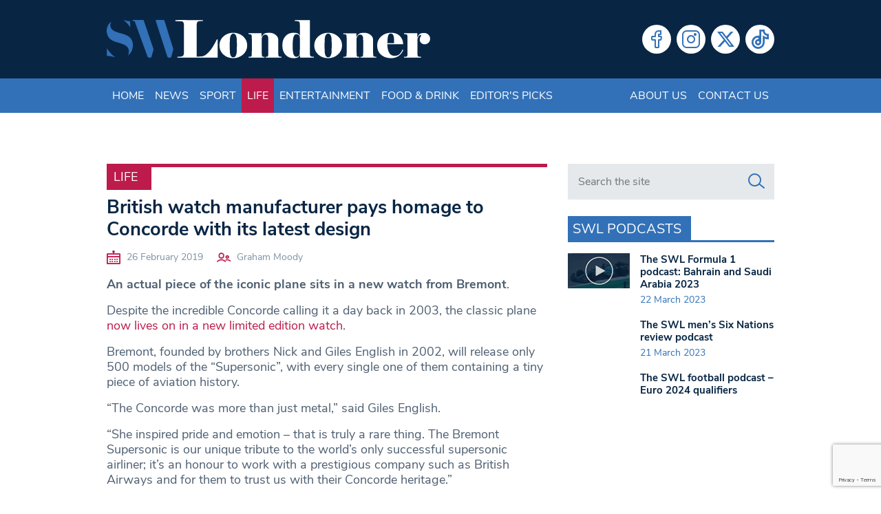

--- FILE ---
content_type: text/html; charset=UTF-8
request_url: https://www.swlondoner.co.uk/life/26022019-british-watch-manufacturer-pays-homage-to-concorde-with-its-latest-design
body_size: 16624
content:
<!DOCTYPE html>
<!--[if lt IE 7]><html lang="en-GB" class="ie6"><![endif]-->
<!--[if IE 7]><html lang="en-GB" class="ie7"><![endif]-->
<!--[if IE 8]><html lang="en-GB" class="ie8"><![endif]-->
<!--[if IE 9]><html lang="en-GB" class="ie9"><![endif]-->
<!--[if (gt IE 9)|!(IE)]><!--><html lang="en-GB"><!--<![endif]-->

<head>
    <meta charset="utf-8">
    <meta http-equiv="X-UA-Compatible" content="IE=edge">
    <meta name="viewport" content="width=device-width, initial-scale=1">
        <script type="f3a6f731e00c6efd37cfd5b0-text/javascript">var et_site_url='https://www.swlondoner.co.uk';var et_post_id='37565';function et_core_page_resource_fallback(a,b){"undefined"===typeof b&&(b=a.sheet.cssRules&&0===a.sheet.cssRules.length);b&&(a.onerror=null,a.onload=null,a.href?a.href=et_site_url+"/?et_core_page_resource="+a.id+et_post_id:a.src&&(a.src=et_site_url+"/?et_core_page_resource="+a.id+et_post_id))}
</script><meta name='robots' content='index, follow, max-image-preview:large, max-snippet:-1, max-video-preview:-1' />
	
	
	<!-- This site is optimized with the Yoast SEO plugin v26.6 - https://yoast.com/wordpress/plugins/seo/ -->
	<script src="/cdn-cgi/scripts/7d0fa10a/cloudflare-static/rocket-loader.min.js" data-cf-settings="f3a6f731e00c6efd37cfd5b0-|49"></script><link rel="stylesheet" media="print" onload="this.onload=null;this.media='all';" id="ao_optimized_gfonts" href="https://fonts.googleapis.com/css?family=Open+Sans:400,700&amp;display=swap"><link media="all" href="https://www.swlondoner.co.uk/wp-content/cache/autoptimize/1/css/autoptimize_e9121a42bc7df7c6c67b54e49a39638f.css" rel="stylesheet"><title>British watch manufacturer pays homage to Concorde with its latest design | South West Londoner</title>
	<link rel="canonical" href="https://www.swlondoner.co.uk/life/26022019-british-watch-manufacturer-pays-homage-to-concorde-with-its-latest-design" />
	<meta property="og:locale" content="en_GB" />
	<meta property="og:type" content="article" />
	<meta property="og:title" content="British watch manufacturer pays homage to Concorde with its latest design | SWLondoner" />
	<meta property="og:description" content="An actual piece of the iconic plane sits in a new watch from Bremont. Despite the incredible Concorde calling it" />
	<meta property="og:url" content="https://www.swlondoner.co.uk/life/26022019-british-watch-manufacturer-pays-homage-to-concorde-with-its-latest-design" />
	<meta property="og:site_name" content="South West Londoner" />
	<meta property="article:published_time" content="2019-02-26T00:00:00+00:00" />
	<meta property="og:image" content="https://www.swlondoner.co.uk/wp-content/uploads/2020/07/Concorde.jpg" />
	<meta property="og:image:width" content="800" />
	<meta property="og:image:height" content="500" />
	<meta property="og:image:type" content="image/jpeg" />
	<meta name="author" content="Graham Moody" />
	<meta name="twitter:card" content="summary_large_image" />
	<meta name="twitter:title" content="British watch manufacturer pays homage to Concorde with its latest design | SWLondoner" />
	<meta name="twitter:label1" content="Written by" />
	<meta name="twitter:data1" content="Graham Moody" />
	<meta name="twitter:label2" content="Estimated reading time" />
	<meta name="twitter:data2" content="2 minutes" />
	<script type="application/ld+json" class="yoast-schema-graph">{"@context":"https://schema.org","@graph":[{"@type":"Article","@id":"https://www.swlondoner.co.uk/life/26022019-british-watch-manufacturer-pays-homage-to-concorde-with-its-latest-design#article","isPartOf":{"@id":"https://www.swlondoner.co.uk/life/26022019-british-watch-manufacturer-pays-homage-to-concorde-with-its-latest-design"},"author":{"name":"Graham Moody","@id":"https://www.swlondoner.co.uk/#/schema/person/f664c9d52925dc835fad0809c2b2302c"},"headline":"British watch manufacturer pays homage to Concorde with its latest design","datePublished":"2019-02-26T00:00:00+00:00","mainEntityOfPage":{"@id":"https://www.swlondoner.co.uk/life/26022019-british-watch-manufacturer-pays-homage-to-concorde-with-its-latest-design"},"wordCount":389,"publisher":{"@id":"https://www.swlondoner.co.uk/#organization"},"image":{"@id":"https://www.swlondoner.co.uk/life/26022019-british-watch-manufacturer-pays-homage-to-concorde-with-its-latest-design#primaryimage"},"thumbnailUrl":"","articleSection":["Life"],"inLanguage":"en-GB"},{"@type":"WebPage","@id":"https://www.swlondoner.co.uk/life/26022019-british-watch-manufacturer-pays-homage-to-concorde-with-its-latest-design","url":"https://www.swlondoner.co.uk/life/26022019-british-watch-manufacturer-pays-homage-to-concorde-with-its-latest-design","name":"British watch manufacturer pays homage to Concorde with its latest design | South West Londoner","isPartOf":{"@id":"https://www.swlondoner.co.uk/#website"},"primaryImageOfPage":{"@id":"https://www.swlondoner.co.uk/life/26022019-british-watch-manufacturer-pays-homage-to-concorde-with-its-latest-design#primaryimage"},"image":{"@id":"https://www.swlondoner.co.uk/life/26022019-british-watch-manufacturer-pays-homage-to-concorde-with-its-latest-design#primaryimage"},"thumbnailUrl":"","datePublished":"2019-02-26T00:00:00+00:00","breadcrumb":{"@id":"https://www.swlondoner.co.uk/life/26022019-british-watch-manufacturer-pays-homage-to-concorde-with-its-latest-design#breadcrumb"},"inLanguage":"en-GB","potentialAction":[{"@type":"ReadAction","target":["https://www.swlondoner.co.uk/life/26022019-british-watch-manufacturer-pays-homage-to-concorde-with-its-latest-design"]}]},{"@type":"ImageObject","inLanguage":"en-GB","@id":"https://www.swlondoner.co.uk/life/26022019-british-watch-manufacturer-pays-homage-to-concorde-with-its-latest-design#primaryimage","url":"","contentUrl":""},{"@type":"BreadcrumbList","@id":"https://www.swlondoner.co.uk/life/26022019-british-watch-manufacturer-pays-homage-to-concorde-with-its-latest-design#breadcrumb","itemListElement":[{"@type":"ListItem","position":1,"name":"Home","item":"https://www.swlondoner.co.uk/"},{"@type":"ListItem","position":2,"name":"British watch manufacturer pays homage to Concorde with its latest design"}]},{"@type":"WebSite","@id":"https://www.swlondoner.co.uk/#website","url":"https://www.swlondoner.co.uk/","name":"South West Londoner","description":"News, Sport, Entertainment &amp; Food","publisher":{"@id":"https://www.swlondoner.co.uk/#organization"},"potentialAction":[{"@type":"SearchAction","target":{"@type":"EntryPoint","urlTemplate":"https://www.swlondoner.co.uk/?s={search_term_string}"},"query-input":{"@type":"PropertyValueSpecification","valueRequired":true,"valueName":"search_term_string"}}],"inLanguage":"en-GB"},{"@type":"Organization","@id":"https://www.swlondoner.co.uk/#organization","name":"South West Londoner","url":"https://www.swlondoner.co.uk/","logo":{"@type":"ImageObject","inLanguage":"en-GB","@id":"https://www.swlondoner.co.uk/#/schema/logo/image/","url":"https://www.swlondoner.co.uk/wp-content/uploads/2022/02/logo.png","contentUrl":"https://www.swlondoner.co.uk/wp-content/uploads/2022/02/logo.png","width":800,"height":95,"caption":"South West Londoner"},"image":{"@id":"https://www.swlondoner.co.uk/#/schema/logo/image/"}},{"@type":"Person","@id":"https://www.swlondoner.co.uk/#/schema/person/f664c9d52925dc835fad0809c2b2302c","name":"Graham Moody","image":{"@type":"ImageObject","inLanguage":"en-GB","@id":"https://www.swlondoner.co.uk/#/schema/person/image/","url":"https://www.swlondoner.co.uk/wp-content/uploads/2020/09/default-avatar.png","contentUrl":"https://www.swlondoner.co.uk/wp-content/uploads/2020/09/default-avatar.png","caption":"Graham Moody"},"url":"https://www.swlondoner.co.uk/author/graham-moody"}]}</script>
	<!-- / Yoast SEO plugin. -->


<link rel='dns-prefetch' href='//www.google.com' />
<link rel='dns-prefetch' href='//www.googletagmanager.com' />
<link href='https://fonts.gstatic.com' crossorigin='anonymous' rel='preconnect' />
<script type="f3a6f731e00c6efd37cfd5b0-text/javascript" id="wpp-js" src="https://www.swlondoner.co.uk/wp-content/plugins/wordpress-popular-posts/assets/js/wpp.min.js?ver=7.3.6" data-sampling="0" data-sampling-rate="100" data-api-url="https://www.swlondoner.co.uk/wp-json/wordpress-popular-posts" data-post-id="37565" data-token="a8f22db48f" data-lang="0" data-debug="0"></script>
<script type="f3a6f731e00c6efd37cfd5b0-text/javascript">
/* <![CDATA[ */
window._wpemojiSettings = {"baseUrl":"https:\/\/s.w.org\/images\/core\/emoji\/16.0.1\/72x72\/","ext":".png","svgUrl":"https:\/\/s.w.org\/images\/core\/emoji\/16.0.1\/svg\/","svgExt":".svg","source":{"concatemoji":"https:\/\/www.swlondoner.co.uk\/wp-includes\/js\/wp-emoji-release.min.js?ver=6.8.3"}};
/*! This file is auto-generated */
!function(s,n){var o,i,e;function c(e){try{var t={supportTests:e,timestamp:(new Date).valueOf()};sessionStorage.setItem(o,JSON.stringify(t))}catch(e){}}function p(e,t,n){e.clearRect(0,0,e.canvas.width,e.canvas.height),e.fillText(t,0,0);var t=new Uint32Array(e.getImageData(0,0,e.canvas.width,e.canvas.height).data),a=(e.clearRect(0,0,e.canvas.width,e.canvas.height),e.fillText(n,0,0),new Uint32Array(e.getImageData(0,0,e.canvas.width,e.canvas.height).data));return t.every(function(e,t){return e===a[t]})}function u(e,t){e.clearRect(0,0,e.canvas.width,e.canvas.height),e.fillText(t,0,0);for(var n=e.getImageData(16,16,1,1),a=0;a<n.data.length;a++)if(0!==n.data[a])return!1;return!0}function f(e,t,n,a){switch(t){case"flag":return n(e,"\ud83c\udff3\ufe0f\u200d\u26a7\ufe0f","\ud83c\udff3\ufe0f\u200b\u26a7\ufe0f")?!1:!n(e,"\ud83c\udde8\ud83c\uddf6","\ud83c\udde8\u200b\ud83c\uddf6")&&!n(e,"\ud83c\udff4\udb40\udc67\udb40\udc62\udb40\udc65\udb40\udc6e\udb40\udc67\udb40\udc7f","\ud83c\udff4\u200b\udb40\udc67\u200b\udb40\udc62\u200b\udb40\udc65\u200b\udb40\udc6e\u200b\udb40\udc67\u200b\udb40\udc7f");case"emoji":return!a(e,"\ud83e\udedf")}return!1}function g(e,t,n,a){var r="undefined"!=typeof WorkerGlobalScope&&self instanceof WorkerGlobalScope?new OffscreenCanvas(300,150):s.createElement("canvas"),o=r.getContext("2d",{willReadFrequently:!0}),i=(o.textBaseline="top",o.font="600 32px Arial",{});return e.forEach(function(e){i[e]=t(o,e,n,a)}),i}function t(e){var t=s.createElement("script");t.src=e,t.defer=!0,s.head.appendChild(t)}"undefined"!=typeof Promise&&(o="wpEmojiSettingsSupports",i=["flag","emoji"],n.supports={everything:!0,everythingExceptFlag:!0},e=new Promise(function(e){s.addEventListener("DOMContentLoaded",e,{once:!0})}),new Promise(function(t){var n=function(){try{var e=JSON.parse(sessionStorage.getItem(o));if("object"==typeof e&&"number"==typeof e.timestamp&&(new Date).valueOf()<e.timestamp+604800&&"object"==typeof e.supportTests)return e.supportTests}catch(e){}return null}();if(!n){if("undefined"!=typeof Worker&&"undefined"!=typeof OffscreenCanvas&&"undefined"!=typeof URL&&URL.createObjectURL&&"undefined"!=typeof Blob)try{var e="postMessage("+g.toString()+"("+[JSON.stringify(i),f.toString(),p.toString(),u.toString()].join(",")+"));",a=new Blob([e],{type:"text/javascript"}),r=new Worker(URL.createObjectURL(a),{name:"wpTestEmojiSupports"});return void(r.onmessage=function(e){c(n=e.data),r.terminate(),t(n)})}catch(e){}c(n=g(i,f,p,u))}t(n)}).then(function(e){for(var t in e)n.supports[t]=e[t],n.supports.everything=n.supports.everything&&n.supports[t],"flag"!==t&&(n.supports.everythingExceptFlag=n.supports.everythingExceptFlag&&n.supports[t]);n.supports.everythingExceptFlag=n.supports.everythingExceptFlag&&!n.supports.flag,n.DOMReady=!1,n.readyCallback=function(){n.DOMReady=!0}}).then(function(){return e}).then(function(){var e;n.supports.everything||(n.readyCallback(),(e=n.source||{}).concatemoji?t(e.concatemoji):e.wpemoji&&e.twemoji&&(t(e.twemoji),t(e.wpemoji)))}))}((window,document),window._wpemojiSettings);
/* ]]> */
</script>















<link rel='stylesheet' id='popup-maker-site-css' href='//www.swlondoner.co.uk/wp-content/uploads/pum/pum-site-styles-1.css?generated=1748910904&#038;ver=1.21.5' type='text/css' media='all' />
<script type="f3a6f731e00c6efd37cfd5b0-text/javascript" src="https://www.swlondoner.co.uk/wp-includes/js/jquery/jquery.min.js?ver=3.7.1" id="jquery-core-js"></script>


<!-- Google tag (gtag.js) snippet added by Site Kit -->
<!-- Google Analytics snippet added by Site Kit -->
<script type="f3a6f731e00c6efd37cfd5b0-text/javascript" src="https://www.googletagmanager.com/gtag/js?id=GT-PHCD3X2" id="google_gtagjs-js" async></script>
<script type="f3a6f731e00c6efd37cfd5b0-text/javascript" id="google_gtagjs-js-after">
/* <![CDATA[ */
window.dataLayer = window.dataLayer || [];function gtag(){dataLayer.push(arguments);}
gtag("set","linker",{"domains":["www.swlondoner.co.uk"]});
gtag("js", new Date());
gtag("set", "developer_id.dZTNiMT", true);
gtag("config", "GT-PHCD3X2");
/* ]]> */
</script>
<script type="f3a6f731e00c6efd37cfd5b0-text/javascript" src="http://platform.twitter.com/widgets.js?ver=6.8.3" id="twitter-widget-js"></script>
<link rel="https://api.w.org/" href="https://www.swlondoner.co.uk/wp-json/" /><link rel="alternate" title="JSON" type="application/json" href="https://www.swlondoner.co.uk/wp-json/wp/v2/posts/37565" /><link rel="EditURI" type="application/rsd+xml" title="RSD" href="https://www.swlondoner.co.uk/xmlrpc.php?rsd" />
<meta name="generator" content="WordPress 6.8.3" />
<link rel='shortlink' href='https://www.swlondoner.co.uk/?p=37565' />
<link rel="alternate" title="oEmbed (JSON)" type="application/json+oembed" href="https://www.swlondoner.co.uk/wp-json/oembed/1.0/embed?url=https%3A%2F%2Fwww.swlondoner.co.uk%2Flife%2F26022019-british-watch-manufacturer-pays-homage-to-concorde-with-its-latest-design" />
<link rel="alternate" title="oEmbed (XML)" type="text/xml+oembed" href="https://www.swlondoner.co.uk/wp-json/oembed/1.0/embed?url=https%3A%2F%2Fwww.swlondoner.co.uk%2Flife%2F26022019-british-watch-manufacturer-pays-homage-to-concorde-with-its-latest-design&#038;format=xml" />
<meta name="generator" content="Site Kit by Google 1.168.0" />            
            <link rel="preload" href="https://www.swlondoner.co.uk/wp-content/plugins/monarch/core/admin/fonts/modules.ttf" as="font" crossorigin="anonymous">		
		    <link rel="apple-touch-icon" sizes="180x180" href="/wp-content/themes/bmn-wp/favicons/apple-touch-icon.png?v=3673734">
    <link rel="icon" type="image/png" sizes="32x32" href="/wp-content/themes/bmn-wp/favicons/favicon-32x32.png?v=3673734">
    <link rel="icon" type="image/png" sizes="16x16" href="/wp-content/themes/bmn-wp/favicons/favicon-16x16.png?v=3673734">
    <link rel="manifest" href="/wp-content/themes/bmn-wp/favicons/site.webmanifest?v=3673734">
    <link rel="mask-icon" href="/wp-content/themes/bmn-wp/favicons/safari-pinned-tab.svg?v=3673734" color="#3271b8">
    <link rel="shortcut icon" href="/wp-content/themes/bmn-wp/favicons/favicon.ico?v=3673734">
    <meta name="apple-mobile-web-app-title" content="South West Londoner">
    <meta name="application-name" content="South West Londoner">
    <meta name="msapplication-TileColor" content="#082644">
    <meta name="msapplication-config" content="/wp-content/themes/bmn-wp/favicons/browserconfig.xml?v=3673734">
    <meta name="theme-color" content="#082644">

    <!-- Adsense Code -->
    <script data-ad-client="ca-pub-3263212524915467" async src="https://pagead2.googlesyndication.com/pagead/js/adsbygoogle.js" type="f3a6f731e00c6efd37cfd5b0-text/javascript"></script>

    <!-- ADVERT JS -->
    <script async src="https://securepubads.g.doubleclick.net/tag/js/gpt.js" type="f3a6f731e00c6efd37cfd5b0-text/javascript"></script>
    <script type="f3a6f731e00c6efd37cfd5b0-text/javascript">
        var googletag = googletag || {};
        googletag.cmd = googletag.cmd || [];
    </script>
    <script type="f3a6f731e00c6efd37cfd5b0-text/javascript">
        googletag.cmd.push(function() {

            // Leaderboard Header MAP
            var leader = googletag.sizeMapping().
            addSize([0, 0], [[320, 50],[320,100]]).
            addSize([467, 0], [468, 60]).
            addSize([727, 0], [728, 90]).
            addSize([969, 0], [[728,90],[970, 90],[970, 250]]).
            build();

            // Lead MPU MAP
            var mpuLead = googletag.sizeMapping().
            addSize([0, 0], [300,250]).
            addSize([768, 0], [[300,250],[130,600],[300,600],[300,1050]]).
            build();

            // MPU Mobile MAP
            var mpuMobile = googletag.sizeMapping().
            addSize([0, 0], [300,250]).
            addSize([767, 0], [0,0]).
            build();

            // MPU Desktop MAP
            var mpuDesktop = googletag.sizeMapping().
            addSize([0, 0], [0,0]).
            addSize([767, 0], [300,250]).
            build();

            // GPT slots
            var gptAdSlots = [];


           
            gptAdSlots[0] = googletag.defineSlot('/22691152340/SWL-L-H', [[320, 100], [728, 90], [970, 90], [970, 250], [320, 50], [468, 60]], 'div-gpt-ad-leader-header').defineSizeMapping(leader).addService(googletag.pubads());
            gptAdSlots[1] = googletag.defineSlot('/22691152340/SWL-L-HOME', [[320, 100], [728, 90], [970, 90], [970, 250], [320, 50], [468, 60]], 'div-gpt-ad-leader-home').defineSizeMapping(leader).addService(googletag.pubads());
            gptAdSlots[2] = googletag.defineSlot('/22691152340/SWL-L-F', [[320, 100], [728, 90], [970, 90], [970, 250], [320, 50], [468, 60]], 'div-gpt-ad-leader-footer').defineSizeMapping(leader).addService(googletag.pubads());
            gptAdSlots[3] = googletag.defineSlot('/22691152340/SWL-M-1', [[300, 600], [300, 1050], [300, 250]], 'div-gpt-ad-mpu-1').defineSizeMapping(mpuLead).addService(googletag.pubads());
            gptAdSlots[4] = googletag.defineSlot('/22691152340/SWL-M-2', [300, 250], 'div-gpt-ad-mpu-2').defineSizeMapping(mpuDesktop).addService(googletag.pubads());
            gptAdSlots[5] = googletag.defineSlot('/22691152340/SWL-M-3', [300, 250], 'div-gpt-ad-mpu-3').defineSizeMapping(mpuDesktop).addService(googletag.pubads());
            gptAdSlots[6] = googletag.defineSlot('/22691152340/SWL-M-C-1', [300, 250], 'div-gpt-ad-mobile-mpu-1').defineSizeMapping(mpuMobile).addService(googletag.pubads());
            gptAdSlots[7] = googletag.defineSlot('/22691152340/SWL-M-C-2', [300, 250], 'div-gpt-ad-mobile-mpu-2').defineSizeMapping(mpuMobile).addService(googletag.pubads());

            googletag.pubads().collapseEmptyDivs();
            googletag.enableServices();
        });
    </script>
</head>
<body class="wp-singular post-template-default single single-post postid-37565 single-format-standard wp-theme-bmn-wp ctct-bmn-wp et_monarch topic-life">

<header>
    <div class="container">
        <div class="row">
		    <div class="col-12 col-sm-8 col-md-7 col-lg-6 logo">
				<a href="/" aria-label="South West Londoner homepage">
                    <svg enable-background="new 0 0 1879.1 223.8" viewBox="0 0 1879.1 223.8" xmlns="http://www.w3.org/2000/svg"><path clip-rule="evenodd" d="m182.1.1c9.2 0 18.4.1 27.6-.1 3.4-.1 5 1.1 6.1 4.5 18.3 54.1 36.7 108.2 55.2 162.3 1.1 3.2 1 5.9.1 9.1-3.7 12.2-7.3 24.5-10.5 36.9-1.3 4.9-3.6 6.3-8.5 6.2-12.7-.3-12.7 0-17-11.9-23.4-64.3-47-128.6-70.2-193.1-2-5.6-4.1-9.5-10.9-8.2-1.9.4-4.6.7-4.6-2.8s2.5-3 4.6-3c9.2 0 18.7.1 28.1.1z" fill="#3270b7" fill-rule="evenodd"/><path clip-rule="evenodd" d="m309.7.2c6.5 0 13.1.2 19.6-.1 3.5-.1 5.1 1.1 6.2 4.5 16.7 53.6 33.5 107.2 50.5 160.8 1 3.2.6 6.2-.2 9.2-3.4 12.8-6.9 25.6-10.2 38.4-1 3.9-2.4 6-7.1 6-14.2-.1-14.3.2-18.7-13.4-21.2-65.6-42.4-131.2-63.6-196.8-2.8-8.5-2.7-8.6 6-8.6 5.9 0 11.7 0 17.5 0z" fill="#3270b7" fill-rule="evenodd"/><path clip-rule="evenodd" d="m26.4 10.2c-2.4 6.1-4.6 10.6-5.1 15.7-1.5 15.7 4.5 27.8 18 36 14 8.5 29.9 12.1 45.4 16.4 9.1 2.5 18 5.3 26.8 8.9 30 12.5 43.8 36.4 39.8 68.7-2.4 20-10.1 37-28.4 50.1 2.4-6.2 4.9-10.5 5.5-15.4 2.9-21.5-5.8-36.9-27-46.9-13.6-6.4-28.1-10.2-42.4-14.4-12.3-3.7-24.3-8.1-34.9-15.6-32.8-23-32.2-80.1 2.3-103.5z" fill="#3270b7" fill-rule="evenodd"/><path clip-rule="evenodd" d="m49.5 216.3c-10.4-2.1-20.7-4.3-31.1-6.4-2.6-.5-5.6-1.5-7.8-.7-10 3.3-9.5-3-9.4-9.5.1-11.5 0-23.1 0-34.8 12.9 19.6 27.6 38.4 48.3 51.4z" fill="#3270b7" fill-rule="evenodd"/><path clip-rule="evenodd" d="m137.4 43c-11.5-15.7-22.6-30.8-40.2-42.6 14 1.6 25.3 8.9 38.5 5.6.6 12.6 1.1 24.8 1.7 37z" fill="#3270b7" fill-rule="evenodd"/><g fill="#fff"><path clip-rule="evenodd" d="m430.5 7c-8.9 0-17.9 0-26.8 0-2.2 0-5.2 1-5.1-3.1.1-3.5 2.7-2.8 4.7-2.8h55c2 0 4.6-.7 4.8 2.7.1 4.2-2.9 3.2-5.1 3.2-9.2.1-18.3 0-27.5 0z" fill-rule="evenodd"/><path d="m548.1 212.1c12 0 23.8-5.5 35.7-16.4 11.8-10.9 22.3-23.6 31.4-37.9s17.3-29.5 24.7-45.4h4.8v106.6h-233.7v-4.8c1.6 0 3.8-.1 6.7-.1 2.9-.1 7.3-.5 13.1-1.2 5.9-.7 10.1-2.3 12.7-4.9s4.2-7 4.8-13.1l.6-13.8v-142l-.6-13.7c-.6-6.4-1.9-10.8-4-13.3s-5.3-4-9.7-4.6-8.2-.9-11.4-1-6.1-.2-8.7-.5v-4.9h144.6v4.8l-19.7.9c-6 .6-10.1 2.1-12.2 4.5-2.2 2.4-3.6 6.9-4.2 13.5l-.6 13.7v174.5z"/><path d="m816.2 148.2c0 21.1-8 38.7-24.1 52.7-16 14-34.9 21.1-56.6 21.1-22.9 0-42.1-7-57.5-21.1s-23.2-31.6-23.2-52.7 7.8-38.7 23.5-52.7 34.7-21.1 57.2-21.1c22.1 0 41.1 7 56.9 20.9 15.9 13.9 23.8 31.6 23.8 52.9zm-59.5-.3c0-2.8-.2-8.4-.6-16.7-.4-8.4-.6-13.4-.6-14.9 0-10.8-1.6-19.6-4.9-26.6s-8.4-10.5-15.4-10.5c-6.4 0-11.3 3.6-14.6 10.9-3.4 7.3-5.1 16-5.1 26.1 0 3.8-.2 8.4-.5 13.9s-.5 11.4-.8 17.8c0 2.8.2 8.5.6 17.2s.6 13.7.6 15.1c0 10.8 1.6 19.6 4.9 26.6s8.3 10.5 15.1 10.5c6.6 0 11.5-3.6 14.9-10.8s5.1-15.9 5.1-26.3c0-4 .1-8.7.3-14.2.3-5.5.6-11.6 1-18.1z"/><path d="m939 120.7-.3-12.2c0-15.5-5.4-23.3-16.3-23.3-6.9 0-11.8 2.2-14.7 6.6s-5.2 8.9-7 13.5v76.5l.3 13.8c0 8.2.7 13.4 2.2 15.5 1.5 2.2 5.9 3.3 13.2 3.3v4.8h-93.1v-4.8l7.2-.3c5.8-.6 9.3-2 10.5-4.2s1.8-7 1.8-14.3l.3-13.8v-71.4l-.3-12.4c-.4-4.8-1-8.4-1.8-10.8s-4.4-3.9-10.8-4.5l-6.9-.6v-4.8h76.2v22.4c2.2-5.6 6.1-11.2 11.8-16.9s16.7-8.5 33-8.5c14.1 0 26.4 4 36.8 11.9 10.4 8 15.5 17.3 15.5 28.1v67.2l.3 13.8c0 7.2.6 11.9 1.8 14.2s4.7 3.7 10.5 4.3l6.6.3v4.8h-92.5v-4.8c7.1 0 11.5-1.1 13-3.4 1.6-2.3 2.4-7.4 2.4-15.4l.3-13.8z"/><path d="m1122.5 76.5v-38.3l-.6-13.7c0-6.6-1-11-3-13.2s-6.2-3.7-12.7-4.5l-13.9-.9v-4.8h87.9v185l.3 12.2c0 5.4.9 9.1 2.8 11.2s5.5 3.4 10.9 4l9.6.6v4.8h-80.7v-14.9c-2.2 4-5.7 8-10.6 11.9-4.9 4-14.1 6-27.6 6-19.1 0-34.7-6.7-46.6-20s-17.9-31.5-17.9-54.4c0-22.1 6-39.8 17.9-53.2 11.9-13.3 27.5-20 46.6-20 13.9 0 23.2 1.9 27.8 5.7s8 7.8 10.2 11.9zm-.9 21.5c-.8-5-3-8.8-6.6-11.4s-7.8-3.9-12.6-3.9c-6.2 0-10.8 2.9-13.9 8.8s-5.1 12.5-6 20-1.4 14.2-1.7 20.3c-.2 6.1-.3 11.7-.3 16.9v13.4c0 3.8.4 10.4 1.3 19.7.9 9.4 2.9 17 6 23s7.8 9 14.2 9c11 0 17.3-5.3 19.1-15.8.4-4.6.7-12.7.9-24.4.2-11.6.3-20.4.3-26.1v-27.5c.2-8.3-.1-15.7-.7-22z"/><path d="m1367.2 148.2c0 21.1-8 38.7-24.1 52.7-16 14-34.9 21.1-56.6 21.1-22.9 0-42.1-7-57.5-21.1s-23.2-31.6-23.2-52.7 7.8-38.7 23.5-52.7 34.7-21.1 57.2-21.1c22.1 0 41.1 7 56.9 20.9 15.9 13.9 23.8 31.6 23.8 52.9zm-59.5-.3c0-2.8-.2-8.4-.6-16.7-.4-8.4-.6-13.4-.6-14.9 0-10.8-1.6-19.6-4.9-26.6s-8.4-10.5-15.4-10.5c-6.4 0-11.3 3.6-14.6 10.9-3.4 7.3-5.1 16-5.1 26.1 0 3.8-.2 8.4-.4 13.9-.3 5.5-.6 11.4-.8 17.8 0 2.8.2 8.5.6 17.2s.6 13.7.6 15.1c0 10.8 1.6 19.6 4.9 26.6s8.3 10.5 15.1 10.5c6.6 0 11.6-3.6 14.9-10.8 3.4-7.2 5.1-15.9 5.1-26.3 0-4 .1-8.7.3-14.2s.5-11.6.9-18.1z"/><path d="m1490 120.7-.3-12.2c0-15.5-5.4-23.3-16.3-23.3-6.9 0-11.8 2.2-14.7 6.6s-5.2 8.9-7 13.5v76.5l.3 13.8c0 8.2.7 13.4 2.2 15.5 1.5 2.2 5.9 3.3 13.2 3.3v4.8h-93.1v-4.8l7.2-.3c5.8-.6 9.3-2 10.5-4.2s1.8-7 1.8-14.3l.3-13.8v-71.4l-.3-12.2c-.4-4.8-1-8.4-1.8-10.8s-4.4-3.9-10.8-4.5l-6.9-.6v-4.8h76.2v22.4c2.2-5.6 6.1-11.2 11.8-16.9s16.7-8.5 33-8.5c14.1 0 26.4 4 36.8 11.9 10.4 8 15.5 17.3 15.5 28.1v67.2l.3 13.8c0 7.2.6 11.9 1.8 14.2s4.7 3.7 10.5 4.3l6.6.3v4.8h-92.5v-4.8c7.1 0 11.5-1.1 13.1-3.4s2.4-7.4 2.4-15.4l.3-13.8z"/><path d="m1722.8 174.2c-5.6 14.9-14.6 26.6-26.9 35.1-12.4 8.5-26.9 12.7-43.7 12.7-23.6 0-42.9-6.5-58.1-19.6s-22.8-31.1-22.8-54.2c0-21.5 7.8-39.2 23.5-53s34.5-20.8 56.4-20.8c22.9 0 40.5 6.5 52.7 19.4s18.3 28.8 18.3 47.5h-91.7c0 7.2.5 14.5 1.6 22s3.2 14.7 6.2 21.7c3.1 7 7.4 12.6 13.1 16.9 5.6 4.3 12.7 6.4 21.2 6.4 12.2 0 21.9-3.4 29-10.3s12.6-15.5 16.4-25.9zm-52.9-38.9c-.2-2.2-.3-4.8-.4-7.8s-.1-6.8-.1-11.4c0-12.1-1.5-21.4-4.4-27.6-3-6.3-8.1-9.4-15.4-9.4-6.3 0-10.7 3-13.2 9.1s-4.2 15.4-5.2 27.9l-.6 19.1z"/><path d="m1727 219v-4.8l8.1-.3c5.8-.6 9.3-2 10.5-4.2s1.8-7 1.8-14.3l.3-13.8v-71.4l-.3-12.2c-.4-4.8-1-8.4-1.8-10.8s-4.4-3.9-10.8-4.5l-7.8-.6v-4.8h77.7v25.1c1.4-3.6 4.3-9 8.8-16.1s14.9-10.8 31.2-10.8c9.6 0 17.7 3.3 24.3 10 6.7 6.7 10 14.6 10 23.8s-3.1 16.8-9.4 22.9-14 9.1-23.2 9.1c-7.6 0-14.1-2.6-19.6-7.9s-8.2-11.3-8.2-18.1c0-5 .9-9.6 2.7-13.8 2-3.8 4-7.7 6-11.7-1-1.4-2-2.1-3-2.1-5.2 0-9.6 3.1-13.4 9.3s-5.7 11.9-5.7 17.3v69l.3 14.9c0 5.6.7 9.4 2.1 11.4s4.8 3.3 10.3 3.9l8.8.6v4.8z"/></g></svg>
                </a>
			</div>
            <div class="col-9 col-md-5 col-lg-6 social">
                <div class="menu-social-menu-container"><ul id="menu-social-menu" class="menu"><li id="menu-item-27418" class="social-facebook menu-item menu-item-type-custom menu-item-object-custom menu-item-27418"><a target="_blank" href="https://www.facebook.com/londonersnews">Facebook</a></li>
<li id="menu-item-27420" class="social-instagram menu-item menu-item-type-custom menu-item-object-custom menu-item-27420"><a target="_blank" href="https://www.instagram.com/londonersnews/">Instagram</a></li>
<li id="menu-item-27421" class="social-twitter menu-item menu-item-type-custom menu-item-object-custom menu-item-27421"><a target="_blank" href="https://x.com/LondonersNews">Twitter</a></li>
<li id="menu-item-139304" class="social-tiktok menu-item menu-item-type-custom menu-item-object-custom menu-item-139304"><a target="_blank" href="https://www.tiktok.com/@londonersnews?lang=en">Tiktok</a></li>
</ul></div>            </div>
	    </div>
	</div>	
</header>
<nav class="navbar navbar-expand-lg header-nav">
    <div class="container">
        <button class="navbar-toggler collapsed" type="button" data-toggle="collapse" data-target="#navbarCollapse" aria-controls="navbarCollapse" aria-expanded="false" aria-label="Toggle navigation">
            <i class="lni lni-menu"></i>
        </button>

        <div id="navbarCollapse" class="collapse navbar-collapse"><ul id="menu-header-menu" class="navbar-nav"><li itemscope="itemscope" itemtype="https://www.schema.org/SiteNavigationElement" id="menu-item-67" class="menu-item menu-item-type-post_type menu-item-object-page menu-item-home menu-item-67 nav-item"><a title="Home" href="https://www.swlondoner.co.uk/" class="nav-link">Home</a></li>
<li itemscope="itemscope" itemtype="https://www.schema.org/SiteNavigationElement" id="menu-item-168" class="cat-1 menu-item menu-item-type-taxonomy menu-item-object-category menu-item-168 nav-item"><a title="News" href="https://www.swlondoner.co.uk/news" class="nav-link">News</a></li>
<li itemscope="itemscope" itemtype="https://www.schema.org/SiteNavigationElement" id="menu-item-169" class="cat-2 menu-item menu-item-type-taxonomy menu-item-object-category menu-item-169 nav-item"><a title="Sport" href="https://www.swlondoner.co.uk/sport" class="nav-link">Sport</a></li>
<li itemscope="itemscope" itemtype="https://www.schema.org/SiteNavigationElement" id="menu-item-173" class="cat-3 menu-item menu-item-type-taxonomy menu-item-object-category current-post-ancestor current-menu-parent current-post-parent active menu-item-173 nav-item"><a title="Life" href="https://www.swlondoner.co.uk/life" class="nav-link">Life</a></li>
<li itemscope="itemscope" itemtype="https://www.schema.org/SiteNavigationElement" id="menu-item-170" class="cat-4 menu-item menu-item-type-taxonomy menu-item-object-category menu-item-170 nav-item"><a title="Entertainment" href="https://www.swlondoner.co.uk/entertainment" class="nav-link">Entertainment</a></li>
<li itemscope="itemscope" itemtype="https://www.schema.org/SiteNavigationElement" id="menu-item-27434" class="cat-5 menu-item menu-item-type-taxonomy menu-item-object-category menu-item-27434 nav-item"><a title="Food &amp; Drink" href="https://www.swlondoner.co.uk/food-drink" class="nav-link">Food &amp; Drink</a></li>
<li itemscope="itemscope" itemtype="https://www.schema.org/SiteNavigationElement" id="menu-item-40871" class="cat-6 menu-item menu-item-type-taxonomy menu-item-object-category menu-item-40871 nav-item"><a title="Editor&#039;s Picks" href="https://www.swlondoner.co.uk/editors-picks" class="nav-link">Editor&#039;s Picks</a></li>
<li itemscope="itemscope" itemtype="https://www.schema.org/SiteNavigationElement" id="menu-item-68" class="right menu-item menu-item-type-post_type menu-item-object-page menu-item-68 nav-item"><a title="About us" href="https://www.swlondoner.co.uk/about-us" class="nav-link">About us</a></li>
<li itemscope="itemscope" itemtype="https://www.schema.org/SiteNavigationElement" id="menu-item-69" class="menu-item menu-item-type-post_type menu-item-object-page menu-item-69 nav-item"><a title="Contact us" href="https://www.swlondoner.co.uk/contact-us" class="nav-link">Contact us</a></li>
</ul></div>    
   </div>
</nav>

<section class="header-ad">
    <div id='div-gpt-ad-leader-header' style='min-width: 320px; min-height: 50px;'>
        <script type="f3a6f731e00c6efd37cfd5b0-text/javascript">
            googletag.cmd.push(function() { googletag.display('div-gpt-ad-leader-header'); });
        </script>
    </div>
</section><section class="single-content topic-life">    <div class="container">
		<div class="row">
            <div class="col-12 col-md">
                                <header>
                    <span class="category"><a href="https://www.swlondoner.co.uk/life">Life</a></span><figure></figure>                </header>
                <div class="article-wrapper">
                    <div class="main-article">
                        <article class="article">
                            <span class="post-category"><a href="https://www.swlondoner.co.uk/life">Life</a></span>                            <h1>British watch manufacturer pays homage to Concorde with its latest design</h1>
                            <div class="meta">
                                <ul>
                                    <li class="date"><i class="lni lni-calendar"></i> 26 February 2019</li>
                                    <li class="author"><i class="lni lni-users"></i>
                                        <a href="/cdn-cgi/l/email-protection#d9b7bcaeaabdbcaab299aaaeb5b6b7bdb6b7bcabf7bab6f7acb2">
                                                                                            Graham Moody                                                                                    </a>
                                    </li>
                                    <li><a href="https://twitter.com/SW_Londoner?ref_src=twsrc%5Etfw" class="twitter-follow-button" data-show-count="false">Follow
                                            @SW_Londoner</a></li>
                                    <li class="comments"><i class="lni lni-comments"></i> 0 comments</li>
                                </ul>
                            </div>
                            <div class="article-content">
                                <p><strong>An actual piece of the iconic plane sits in a new watch from Bremont</strong>.</p>
<p>Despite the incredible Concorde calling it a day back in 2003, the classic plane <a href="https://www.forbes.com/sites/elizabethdoerr/2018/10/31/bremont-supersonic-watch-celebrates-the-concordes-50th-anniversary-by-including-original-parts/#360a0a156e67">now lives on in a new limited edition watch</a>.</p>
<p>Bremont, founded by brothers Nick and Giles English in 2002, will release only 500 models of the “Supersonic”, with every single one of them containing a tiny piece of aviation history.</p>
<p>“The Concorde was more than just metal,” said Giles English.</p>
<p>“She inspired pride and emotion – that is truly a rare thing. The Bremont Supersonic is our unique tribute to the world’s only successful supersonic airliner; it’s an honour to work with a prestigious company such as British Airways and for them to trust us with their Concorde heritage.”</p><div class='code-block code-block-1' style='margin: 8px 0; clear: both;'>
<div class="content-ad">
    <!-- /22691152340/SWL-M-C-1 -->
    <div id='div-gpt-ad-1646405453512-0'>
      <script data-cfasync="false" src="/cdn-cgi/scripts/5c5dd728/cloudflare-static/email-decode.min.js"></script><script type="f3a6f731e00c6efd37cfd5b0-text/javascript">
        googletag.cmd.push(function() { googletag.display('div-gpt-ad-1646405453512-0'); });
      </script>
    </div>
</div></div>

<p>The Concorde ran from 1979 to 2003 and was a hugely popular supersonic jet for its time.</p>
<p>However, due to rising ticket prices and a major accident in 2000, the popularity of the Concorde was lessened and, as a result, went out of commission.</p>
<p>Still, the fact that a small piece of the plane continues to live on in another British company is a great tale to tell.</p>
<p>The stainless steel model is limited to 300 pieces and will cost £9,495, the rose gold model is limited to 100 pieces and costs £16,995, and the white gold model is limited to 100 pieces and costs £17,995.</p>
<p>The actual part of the Concorde in question is in the form of an aluminium ring, which rests in the underside casing of the watch.</p>
<p>All the pieces are taken from Alpha Bravo – the last remaining Concorde. There are also a few nods to the recognisable Concorde shape, with silhouettes scatted here and there, including in the actual gear mechanism and on the 12:00 symbol.</p><div class='code-block code-block-2' style='margin: 8px 0; clear: both;'>
<div class="content-ad">
    <!-- /22691152340/SWL-M-C-2 -->
    <div id='div-gpt-ad-1646405572153-0'>
      <script type="f3a6f731e00c6efd37cfd5b0-text/javascript">
        googletag.cmd.push(function() { googletag.display('div-gpt-ad-1646405572153-0'); });
      </script>
    </div>
</div></div>

<p>As watches are always a <a href="http://swlold.tfdev.co.uk/eight-most-up-to-the-minute-fashion-trends/">contemporary fashion trend</a>, Bremont has picked a great time to release such a gorgeous, limited edition watch.</p>
<p>The English company has been making waves in the USA lately, even being picked by Tom Hardy to wear for his character in the superhero movie, Venom.</p>
<p>Bremont specialises primarily in military watches, <a href="https://www.chrono24.co.uk/watches/military-watches--31.htm">which are becoming popular online</a>, but clearly also show that its designers have a knack for more elegant watches as well.</p>
<p>Bremont has two stores in London, one on 29 S Audley St and another on 12 Royal Exchange.</p>
<div class="et_social_inline et_social_mobile_on et_social_inline_bottom">
				<div class="et_social_networks et_social_4col et_social_simple et_social_rounded et_social_top et_social_no_animation et_social_nospace et_social_outer_dark">
					
					<ul class="et_social_icons_container"><li class="et_social_facebook">
									<a href="http://www.facebook.com/sharer.php?u=https%3A%2F%2Fwww.swlondoner.co.uk%2Flife%2F26022019-british-watch-manufacturer-pays-homage-to-concorde-with-its-latest-design&#038;t=British%20watch%20manufacturer%20pays%20homage%20to%20Concorde%20with%20its%20latest%20design" class="et_social_share" rel="nofollow" data-social_name="facebook" data-post_id="37565" data-social_type="share" data-location="inline">
										<i class="et_social_icon et_social_icon_facebook"></i><span class="et_social_overlay"></span>
									</a>
								</li><li class="et_social_twitter">
									<a href="http://twitter.com/share?text=British%20watch%20manufacturer%20pays%20homage%20to%20Concorde%20with%20its%20latest%20design&#038;url=https%3A%2F%2Fwww.swlondoner.co.uk%2Flife%2F26022019-british-watch-manufacturer-pays-homage-to-concorde-with-its-latest-design&#038;via=SW_Londoner" class="et_social_share" rel="nofollow" data-social_name="twitter" data-post_id="37565" data-social_type="share" data-location="inline">
										<i class="et_social_icon et_social_icon_twitter"></i><span class="et_social_overlay"></span>
									</a>
								</li><li class="et_social_reddit">
									<a href="http://www.reddit.com/submit?url=https%3A%2F%2Fwww.swlondoner.co.uk%2Flife%2F26022019-british-watch-manufacturer-pays-homage-to-concorde-with-its-latest-design&#038;title=British%20watch%20manufacturer%20pays%20homage%20to%20Concorde%20with%20its%20latest%20design" class="et_social_share" rel="nofollow" data-social_name="reddit" data-post_id="37565" data-social_type="share" data-location="inline">
										<i class="et_social_icon et_social_icon_reddit"></i><span class="et_social_overlay"></span>
									</a>
								</li><li class="et_social_linkedin">
									<a href="http://www.linkedin.com/shareArticle?mini=true&#038;url=https%3A%2F%2Fwww.swlondoner.co.uk%2Flife%2F26022019-british-watch-manufacturer-pays-homage-to-concorde-with-its-latest-design&#038;title=British%20watch%20manufacturer%20pays%20homage%20to%20Concorde%20with%20its%20latest%20design" class="et_social_share" rel="nofollow" data-social_name="linkedin" data-post_id="37565" data-social_type="share" data-location="inline">
										<i class="et_social_icon et_social_icon_linkedin"></i><span class="et_social_overlay"></span>
									</a>
								</li></ul>
				</div>
			</div><!-- CONTENT END 2 -->
                                <div class="comment-form">
                                                                    </div>
                            </div>
                        </article>
                                            </div>
                    <div class="side-article">
                        <h3 class="title"><span>Related Articles</span></h3>
                        <div class="sidebar-articles"><article><figure><a href="https://www.swlondoner.co.uk/life/20012026-best-free-spins-offers-how-to-spot-them-by-terms"><img width="545" height="340" src="https://www.swlondoner.co.uk/wp-content/uploads/2025/07/niek-doup-eMifpRdFOQU-unsplash-545x340.jpg" class="img-fluid wp-post-image" alt="A person playing an online slots game on their phone (Credit: Free to use from Unsplash)" decoding="async" loading="lazy" srcset="https://www.swlondoner.co.uk/wp-content/uploads/2025/07/niek-doup-eMifpRdFOQU-unsplash-545x340.jpg 545w, https://www.swlondoner.co.uk/wp-content/uploads/2025/07/niek-doup-eMifpRdFOQU-unsplash-970x605.jpg 970w" sizes="auto, (max-width: 545px) 100vw, 545px" /></a></figure><h3><a href="https://www.swlondoner.co.uk/life/20012026-best-free-spins-offers-how-to-spot-them-by-terms">Best free spins offers | How to spot them by terms?</a></h3></article><article><figure><a href="https://www.swlondoner.co.uk/life/14012026-the-increasing-popularity-of-the-petnup"><img width="545" height="340" src="https://www.swlondoner.co.uk/wp-content/uploads/2026/01/milli-2l0CWTpcChI-unsplash-e1768052115852-545x340.jpg" class="img-fluid wp-post-image" alt="A happy dog." decoding="async" loading="lazy" srcset="https://www.swlondoner.co.uk/wp-content/uploads/2026/01/milli-2l0CWTpcChI-unsplash-e1768052115852-545x340.jpg 545w, https://www.swlondoner.co.uk/wp-content/uploads/2026/01/milli-2l0CWTpcChI-unsplash-e1768052115852-300x188.jpg 300w, https://www.swlondoner.co.uk/wp-content/uploads/2026/01/milli-2l0CWTpcChI-unsplash-e1768052115852-1024x640.jpg 1024w, https://www.swlondoner.co.uk/wp-content/uploads/2026/01/milli-2l0CWTpcChI-unsplash-e1768052115852-768x480.jpg 768w, https://www.swlondoner.co.uk/wp-content/uploads/2026/01/milli-2l0CWTpcChI-unsplash-e1768052115852-1536x960.jpg 1536w, https://www.swlondoner.co.uk/wp-content/uploads/2026/01/milli-2l0CWTpcChI-unsplash-e1768052115852-2048x1280.jpg 2048w, https://www.swlondoner.co.uk/wp-content/uploads/2026/01/milli-2l0CWTpcChI-unsplash-e1768052115852-970x605.jpg 970w" sizes="auto, (max-width: 545px) 100vw, 545px" /></a></figure><h3><a href="https://www.swlondoner.co.uk/life/14012026-the-increasing-popularity-of-the-petnup">The increasing popularity of the &#8216;petnup&#8217;</a></h3></article><article><figure><a href="https://www.swlondoner.co.uk/life/14012026-10-medical-conditions-that-receive-more-research-than-pms"><img width="545" height="340" src="https://www.swlondoner.co.uk/wp-content/uploads/2025/12/markus-winkler-Wgu0sVpz_4-unsplash-545x340.jpg" class="img-fluid wp-post-image" alt="pink scrabble letters standing on a table reading HEALTH" decoding="async" loading="lazy" srcset="https://www.swlondoner.co.uk/wp-content/uploads/2025/12/markus-winkler-Wgu0sVpz_4-unsplash-545x340.jpg 545w, https://www.swlondoner.co.uk/wp-content/uploads/2025/12/markus-winkler-Wgu0sVpz_4-unsplash-970x605.jpg 970w" sizes="auto, (max-width: 545px) 100vw, 545px" /></a></figure><h3><a href="https://www.swlondoner.co.uk/life/14012026-10-medical-conditions-that-receive-more-research-than-pms">10 medical conditions that receive more research than PMS</a></h3></article><article><figure><a href="https://www.swlondoner.co.uk/life/07012026-six-things-to-do-in-london-in-january-2026"><img width="545" height="340" src="https://www.swlondoner.co.uk/wp-content/uploads/2026/01/enrico-bet-DpI-_wydgJM-unsplash-545x340.jpg" class="img-fluid wp-post-image" alt="London in winter" decoding="async" loading="lazy" srcset="https://www.swlondoner.co.uk/wp-content/uploads/2026/01/enrico-bet-DpI-_wydgJM-unsplash-545x340.jpg 545w, https://www.swlondoner.co.uk/wp-content/uploads/2026/01/enrico-bet-DpI-_wydgJM-unsplash-970x605.jpg 970w" sizes="auto, (max-width: 545px) 100vw, 545px" /></a></figure><h3><a href="https://www.swlondoner.co.uk/life/07012026-six-things-to-do-in-london-in-january-2026">Six things to do in London in January 2026</a></h3></article></div>                        <!-- TAGS LIST -->
                                            </div>
                </div>
            </div>
            <div class="col-12 col-md-auto sidebar">
                <div class="search">
    <form action="/" method="get">
        <label class="sr-only" for="search">Search in https://www.swlondoner.co.uk/</label>
        <input type="text" name="s" id="search" placeholder="Search the site" value="" />
        <button type="submit" aria-label="Search"><i class="lni lni-search-alt"></i></button>
    </form>
</div>            <div id='div-gpt-ad-mpu-1'>
                <script type="f3a6f731e00c6efd37cfd5b0-text/javascript">
                    googletag.cmd.push(function() { googletag.display('div-gpt-ad-mpu-1'); });
                </script>
            </div>
                        <div id='div-gpt-ad-mpu-2'>
                <script type="f3a6f731e00c6efd37cfd5b0-text/javascript">
                    googletag.cmd.push(function() { googletag.display('div-gpt-ad-mpu-2'); });
                </script>
            </div>
            
                <h3 class="sidebar-title"><span>SWL Podcasts</span></h3>

			                        <article class="podcast">
                        <div class="podcast-image">
                            <a href="https://www.swlondoner.co.uk/podcasts/the-swl-formula-1-podcast-bahrain-and-saudi-arabia-2023">
	                            <figure><img width="800" height="450" src="https://www.swlondoner.co.uk/wp-content/uploads/2023/03/FIA_F1_Austria_2022_Nr._18_Stroll_side_2.jpg" class="img-fluid wp-post-image" alt="Lance Stroll&#039;s Aston Martin" decoding="async" loading="lazy" srcset="https://www.swlondoner.co.uk/wp-content/uploads/2023/03/FIA_F1_Austria_2022_Nr._18_Stroll_side_2.jpg 800w, https://www.swlondoner.co.uk/wp-content/uploads/2023/03/FIA_F1_Austria_2022_Nr._18_Stroll_side_2-300x169.jpg 300w, https://www.swlondoner.co.uk/wp-content/uploads/2023/03/FIA_F1_Austria_2022_Nr._18_Stroll_side_2-768x432.jpg 768w" sizes="auto, (max-width: 800px) 100vw, 800px" /></figure>                                <span class="play-button"></span>
                            </a>
                        </div>
                        <div class="podcast-content">
                            <h4><a href="https://www.swlondoner.co.uk/podcasts/the-swl-formula-1-podcast-bahrain-and-saudi-arabia-2023">The SWL Formula 1 podcast: Bahrain and Saudi Arabia 2023</a></h4>
                            <p class="date">22 March 2023</p>
                        </div>
                    </article>
			                        <article class="podcast">
                        <div class="podcast-image">
                            <a href="https://www.swlondoner.co.uk/podcasts/the-swl-mens-six-nations-review-podcast">
	                            <figure></figure>                                <span class="play-button"></span>
                            </a>
                        </div>
                        <div class="podcast-content">
                            <h4><a href="https://www.swlondoner.co.uk/podcasts/the-swl-mens-six-nations-review-podcast">The SWL men&#8217;s Six Nations review podcast</a></h4>
                            <p class="date">21 March 2023</p>
                        </div>
                    </article>
			                        <article class="podcast">
                        <div class="podcast-image">
                            <a href="https://www.swlondoner.co.uk/podcasts/the-swl-football-podcast-euro-2024-qualifiers">
	                            <figure></figure>                                <span class="play-button"></span>
                            </a>
                        </div>
                        <div class="podcast-content">
                            <h4><a href="https://www.swlondoner.co.uk/podcasts/the-swl-football-podcast-euro-2024-qualifiers">The SWL football podcast &#8211; Euro 2024 qualifiers</a></h4>
                            <p class="date"></p>
                        </div>
                    </article>
			    
			                <div id='div-gpt-ad-mpu-3'>
                <script type="f3a6f731e00c6efd37cfd5b0-text/javascript">
                    googletag.cmd.push(function() { googletag.display('div-gpt-ad-mpu-3'); });
                </script>
            </div>
                        </div>
        </div>
	</div>
</section>

<section class="footer-ad">
    <div id='div-gpt-ad-leader-footer'>
        <script type="f3a6f731e00c6efd37cfd5b0-text/javascript">
            googletag.cmd.push(function() { googletag.display('div-gpt-ad-leader-footer'); });
        </script>
    </div>
</section>

<section id="footer">
    <div class="container">
        <div class="row footer-top">
            <div class="col-12 col-lg-2">
                <a href="/" aria-label="South West Londoner homepage" class="footer-logo">
                    <svg enable-background="new 0 0 644.7 219" viewBox="0 0 644.7 219" xmlns="http://www.w3.org/2000/svg"><g clip-rule="evenodd" fill="#3270b7" fill-rule="evenodd"><path d="m182.1.1c9.2 0 18.4.1 27.6-.1 3.4-.1 5 1.1 6.1 4.5 18.3 54.1 36.7 108.2 55.2 162.3 1.1 3.2 1 5.9.1 9.1-3.7 12.2-7.3 24.5-10.5 36.9-1.3 4.9-3.6 6.3-8.5 6.2-12.7-.3-12.7 0-17-11.9-23.4-64.3-47-128.6-70.2-193.1-2-5.6-4.1-9.5-10.9-8.2-1.9.4-4.6.7-4.6-2.8s2.5-3 4.6-3c9.2 0 18.7.1 28.1.1z"/><path d="m309.7.2c6.5 0 13.1.2 19.6-.1 3.5-.1 5.1 1.1 6.2 4.5 16.7 53.6 33.5 107.2 50.5 160.8 1 3.2.6 6.2-.2 9.2-3.4 12.8-6.9 25.6-10.2 38.4-1 3.9-2.4 6-7.1 6-14.2-.1-14.3.2-18.7-13.4-21.2-65.6-42.4-131.2-63.6-196.8-2.8-8.5-2.7-8.6 6-8.6 5.9 0 11.7 0 17.5 0z"/><path d="m26.4 10.2c-2.4 6.1-4.6 10.6-5.1 15.7-1.5 15.7 4.5 27.8 18 36 14 8.5 29.9 12.1 45.4 16.4 9.1 2.5 18 5.3 26.8 8.9 30 12.5 43.8 36.4 39.8 68.7-2.4 20-10.1 37-28.4 50.1 2.4-6.2 4.9-10.5 5.5-15.4 2.9-21.5-5.8-36.9-27-46.9-13.6-6.4-28.1-10.2-42.4-14.4-12.3-3.7-24.3-8.1-34.9-15.6-32.8-23-32.2-80.1 2.3-103.5z"/><path d="m49.5 216.3c-10.4-2.1-20.7-4.3-31.1-6.4-2.6-.5-5.6-1.5-7.8-.7-10 3.3-9.5-3-9.4-9.5.1-11.5 0-23.1 0-34.8 12.9 19.6 27.6 38.4 48.3 51.4z"/><path d="m137.4 43c-11.5-15.7-22.6-30.8-40.2-42.6 14 1.6 25.3 8.9 38.5 5.6.6 12.6 1.1 24.8 1.7 37z"/></g><path d="m639.9 112.3c-7.4 15.9-15.6 31.1-24.7 45.4s-19.5 27-31.4 38-23.8 16.4-35.7 16.4l-25.7.9v-174.5l.6-13.7c.6-6.6 2-11.1 4.2-13.5s6.3-3.9 12.2-4.5l19.7-.9v-4.8h-98.4c-.4 0-.9 0-1.3 0h-44.8c-3.7 0-7.5 0-11.2 0-2 0-4.6-.7-4.7 2.8-.1 4.1 3 3 5.1 3.1 8.9.1 17.9 0 26.8 0h1.2c.9.1 1.9.2 2.9.4 4.4.6 7.6 2.1 9.7 4.6s3.4 6.9 4 13.3l.6 13.7v142l-.6 13.8c-.6 6.2-2.2 10.6-4.8 13.2s-6.8 4.2-12.7 4.9-10.3 1.1-13.2 1.2-5.1.1-6.7.1v4.8h233.7v-106.7z" fill="#fff"/></svg>
                </a>
            </div>
            <div class="col-12 col-lg-10">
                <div class="menu-footer-top-menu-container"><ul id="menu-footer-top-menu" class="menu"><li id="menu-item-25" class="cat-1 menu-item menu-item-type-taxonomy menu-item-object-category menu-item-25"><a href="https://www.swlondoner.co.uk/news">News</a></li>
<li id="menu-item-26" class="cat-2 menu-item menu-item-type-taxonomy menu-item-object-category menu-item-26"><a href="https://www.swlondoner.co.uk/sport">Sport</a></li>
<li id="menu-item-27" class="cat-3 menu-item menu-item-type-taxonomy menu-item-object-category current-post-ancestor current-menu-parent current-post-parent menu-item-27"><a href="https://www.swlondoner.co.uk/life">Life</a></li>
<li id="menu-item-28" class="cat-4 menu-item menu-item-type-taxonomy menu-item-object-category menu-item-28"><a href="https://www.swlondoner.co.uk/entertainment">Entertainment</a></li>
<li id="menu-item-27433" class="cat-5 menu-item menu-item-type-taxonomy menu-item-object-category menu-item-27433"><a href="https://www.swlondoner.co.uk/food-drink">Food &amp; Drink</a></li>
<li id="menu-item-40870" class="cat-6 menu-item menu-item-type-taxonomy menu-item-object-category menu-item-40870"><a href="https://www.swlondoner.co.uk/editors-picks">Editor&#8217;s Picks</a></li>
</ul></div>            </div>
        </div>
        <div class="separator"></div>
        <div class="row footer-bottom">
            <div class="col-12 col-lg-2">
                <h5>SW Londoner</h5>
                <div class="menu-footer-menu-1-container"><ul id="menu-footer-menu-1" class="menu"><li id="menu-item-37" class="menu-item menu-item-type-post_type menu-item-object-page menu-item-37"><a href="https://www.swlondoner.co.uk/about-us">About us</a></li>
<li id="menu-item-40711" class="menu-item menu-item-type-post_type menu-item-object-page menu-item-40711"><a href="https://www.swlondoner.co.uk/editorial-complaints">Editorial Complaints</a></li>
<li id="menu-item-40710" class="menu-item menu-item-type-post_type menu-item-object-page menu-item-privacy-policy menu-item-40710"><a rel="privacy-policy" href="https://www.swlondoner.co.uk/privacy-policy">Privacy Policy</a></li>
<li id="menu-item-40712" class="menu-item menu-item-type-post_type menu-item-object-page menu-item-40712"><a href="https://www.swlondoner.co.uk/terms-conditions">Terms &#038; Conditions</a></li>
<li id="menu-item-43" class="menu-item menu-item-type-post_type menu-item-object-page menu-item-43"><a href="https://www.swlondoner.co.uk/contact-us">Contact us</a></li>
</ul></div>            </div>
            <div class="col-12 col-lg-3">
                <h5>Local News</h5>
                <div class="menu-footer-menu-2-container"><ul id="menu-footer-menu-2" class="menu"><li id="menu-item-40559" class="menu-item menu-item-type-taxonomy menu-item-object-category menu-item-40559"><a href="https://www.swlondoner.co.uk/news/hammersmith-fulham">Hammersmith &amp; Fulham</a></li>
<li id="menu-item-40560" class="menu-item menu-item-type-taxonomy menu-item-object-category menu-item-40560"><a href="https://www.swlondoner.co.uk/news/kensington-chelsea">Kensington &amp; Chelsea</a></li>
<li id="menu-item-40558" class="menu-item menu-item-type-taxonomy menu-item-object-category menu-item-40558"><a href="https://www.swlondoner.co.uk/news/croydon">Croydon</a></li>
<li id="menu-item-40561" class="menu-item menu-item-type-taxonomy menu-item-object-category menu-item-40561"><a href="https://www.swlondoner.co.uk/news/kingston">Kingston</a></li>
<li id="menu-item-40562" class="menu-item menu-item-type-taxonomy menu-item-object-category menu-item-40562"><a href="https://www.swlondoner.co.uk/news/lambeth">Lambeth</a></li>
<li id="menu-item-40563" class="menu-item menu-item-type-taxonomy menu-item-object-category menu-item-40563"><a href="https://www.swlondoner.co.uk/news/merton">Merton</a></li>
<li id="menu-item-40564" class="menu-item menu-item-type-taxonomy menu-item-object-category menu-item-40564"><a href="https://www.swlondoner.co.uk/news/richmond">Richmond</a></li>
<li id="menu-item-40565" class="menu-item menu-item-type-taxonomy menu-item-object-category menu-item-40565"><a href="https://www.swlondoner.co.uk/news/sutton">Sutton</a></li>
<li id="menu-item-40566" class="menu-item menu-item-type-taxonomy menu-item-object-category menu-item-40566"><a href="https://www.swlondoner.co.uk/news/wandsworth">Wandsworth</a></li>
<li id="menu-item-40567" class="menu-item menu-item-type-taxonomy menu-item-object-category menu-item-40567"><a href="https://www.swlondoner.co.uk/news/westminster">Westminster</a></li>
<li id="menu-item-40568" class="menu-item menu-item-type-taxonomy menu-item-object-category menu-item-40568"><a href="https://www.swlondoner.co.uk/news/wimbledon">Wimbledon</a></li>
</ul></div>            </div>
            <div class="col-12 col-lg-2">
                <h5>Sister Sites</h5>
                <div class="menu-footer-menu-3-container"><ul id="menu-footer-menu-3" class="menu"><li id="menu-item-90865" class="menu-item menu-item-type-custom menu-item-object-custom menu-item-90865"><a href="https://www.nelondoner.co.uk">North East Londoner</a></li>
<li id="menu-item-90864" class="menu-item menu-item-type-custom menu-item-object-custom menu-item-90864"><a href="https://www.selondoner.co.uk">South East Londoner</a></li>
<li id="menu-item-90866" class="menu-item menu-item-type-custom menu-item-object-custom menu-item-90866"><a href="https://www.nwlondoner.co.uk">North West Londoner</a></li>
</ul></div>            </div>
            <div class="col-12 col-lg-5">
            	<h5>Join our weekly newsletter</h5>
            	<div data-form-id="48214" id="ctct-form-wrapper-0" class="ctct-form-wrapper et_pb_contact"><span class="ctct-form-description" ><p>Would you like to get the best stories of the week directly in your inbox? Enter your details below to receive weekly updates and opportunities.</p>
</span><form class="ctct-form ctct-form-48214 comment-form  has-recaptcha ctct-default" id="ctct-form-2149922089" data-doajax="off" style="" action="" method="post"><p class="ctct-form-field ctct-form-field-text"><span class="ctct-label-top"><label for="first_name___8629014a04a97b000143873decae9901_0_3447939630">First name </label></span><input aria-required="false"  type="text" id="first_name___8629014a04a97b000143873decae9901_0_3447939630" name="first_name___8629014a04a97b000143873decae9901"  value="" class="ctct-text ctct-label-top first_name___8629014a04a97b000143873decae9901" maxlength="255" placeholder=""   /></p><p class="ctct-form-field ctct-form-field-email ctct-form-field-required"><span class="ctct-label-top"><label for="email___778911c8fefd0df8f0f57427c063455e_0_530742277">Email address <span class="ctct-required-indicatior" title="This is a required field">*</span></label></span><input required aria-required="true"  type="email" id="email___778911c8fefd0df8f0f57427c063455e_0_530742277" name="email___778911c8fefd0df8f0f57427c063455e"  value="" class="ctct-email ctct-label-top email___778911c8fefd0df8f0f57427c063455e"  placeholder=""   /></p><div class='ctct-list-selector' style='display:none;'><div class="ctct-form-field ctct-form-field-checkbox ctct-form-field-required"><fieldset><legend class="ctct-label-top">Select list(s) to subscribe to</legend><input type="checkbox" name="lists___fbff73ab72af73435ce57897f8d9017c[]" id="lists___fbff73ab72af73435ce57897f8d9017c_0_0" value="4853f7e6-81c1-11eb-ba5a-fa163e75fbca" class="ctct-checkbox ctct-label-right" checked /><span class="ctct-label-right"><label for="lists___fbff73ab72af73435ce57897f8d9017c_0_0">SWL newsletter</label></span></fieldset></div></div><div class="ctct-optin-hide" style="display:none;"><p class="ctct-form-field ctct-form-field-checkbox"><span class="ctct-input-container"><input type="checkbox" checked name="ctct-opt-in" class="ctct-checkbox ctct-opt-in" value="1" id="ctct-opt-in_0" /><label for="ctct-opt-in_0"> Example: Yes, I would like to receive emails from South West Londoner. (You can unsubscribe anytime)</label></span></p></div><!--.ctct-optin-hide --><p class="ctct-form-field ctct-form-field-submit"><input aria-required="false"  type="submit" id="ctct-submitted_0_3544368508" name="ctct-submitted"  value="Sign up" class="ctct-submit ctct-label-top ctct-submitted"     /></p><div class="ctct_usage" style="border: 0 none; clip: rect( 0, 0, 0, 0 ); height: 1px; margin: -1px; overflow: hidden; padding: 0; position: absolute; width: 1px;"><label for="ctct_usage_field">Constant Contact Use. Please leave this field blank.</label><input type="text" value="" id="ctct_usage_field" name="ctct_usage_field" class="ctct_usage_field" tabindex="-1" /></div><input type="hidden" name="ctct-id" value="48214" /><input type="hidden" name="ctct-verify" value="ejEfToj8KdhlIEkf9uRteMaCE" /><input type="hidden" name="ctct-instance" value="0" /><input type="hidden" name="ctct_time" value="1768945748" /></form><div class="ctct-disclosure"><hr><small>By submitting this form, you are consenting to receive marketing emails from: South West Londoner. You can revoke your consent to receive emails at any time by using the SafeUnsubscribe&reg; link, found at the bottom of every email. <a href="https://www.constantcontact.com/legal/about-constant-contact" target="_blank" rel="noopener noreferrer" aria-label="Emails are serviced by Constant Contact, opens a new window">Emails are serviced by Constant Contact</a></small></div><script type="f3a6f731e00c6efd37cfd5b0-text/javascript">var ajaxurl = "https://www.swlondoner.co.uk/wp-admin/admin-ajax.php";</script></div>        </div>
    </div>
</section>

<section id="copyright">
    <div class="container">
        <div class="row">
            <div class="col-12 col-md-6 copyright-text">
                <p>&copy; 1997-2026 South West Londoner. <a href="https://tiger-fish.com" target="_blank" rel="noopener"  aria-label="Tigerfish Website Development">Built by Tigerfish</a></p>
            </div>
            <div class="col-12 col-md-6 copyright-menu">
                <div class="menu-copyright-menu-container"><ul id="menu-copyright-menu" class="menu"><li id="menu-item-22" class="menu-item menu-item-type-post_type menu-item-object-page menu-item-privacy-policy menu-item-22"><a rel="privacy-policy" href="https://www.swlondoner.co.uk/privacy-policy">Privacy Policy</a></li>
<li id="menu-item-24" class="menu-item menu-item-type-post_type menu-item-object-page menu-item-24"><a href="https://www.swlondoner.co.uk/terms-conditions">Terms &#038; Conditions</a></li>
<li id="menu-item-23" class="menu-item menu-item-type-post_type menu-item-object-page menu-item-23"><a href="https://www.swlondoner.co.uk/editorial-complaints">Editorial Complaints</a></li>
</ul></div>            </div>
        </div>
    </div>
</section>

<script type="speculationrules">
{"prefetch":[{"source":"document","where":{"and":[{"href_matches":"\/*"},{"not":{"href_matches":["\/wp-*.php","\/wp-admin\/*","\/wp-content\/uploads\/*","\/wp-content\/*","\/wp-content\/plugins\/*","\/wp-content\/themes\/bmn-wp\/*","\/*\\?(.+)"]}},{"not":{"selector_matches":"a[rel~=\"nofollow\"]"}},{"not":{"selector_matches":".no-prefetch, .no-prefetch a"}}]},"eagerness":"conservative"}]}
</script>
<div 
	id="pum-84250" 
	role="dialog" 
	aria-modal="false"
	aria-labelledby="pum_popup_title_84250"
	class="pum pum-overlay pum-theme-46601 pum-theme-default-theme popmake-overlay click_open" 
	data-popmake="{&quot;id&quot;:84250,&quot;slug&quot;:&quot;example-auto-opening-announcement-popup-2&quot;,&quot;theme_id&quot;:46601,&quot;cookies&quot;:[],&quot;triggers&quot;:[{&quot;type&quot;:&quot;click_open&quot;,&quot;settings&quot;:{&quot;extra_selectors&quot;:&quot;&quot;,&quot;cookie_name&quot;:null}}],&quot;mobile_disabled&quot;:null,&quot;tablet_disabled&quot;:null,&quot;meta&quot;:{&quot;display&quot;:{&quot;stackable&quot;:false,&quot;overlay_disabled&quot;:false,&quot;scrollable_content&quot;:false,&quot;disable_reposition&quot;:false,&quot;size&quot;:false,&quot;responsive_min_width&quot;:false,&quot;responsive_min_width_unit&quot;:false,&quot;responsive_max_width&quot;:false,&quot;responsive_max_width_unit&quot;:false,&quot;custom_width&quot;:false,&quot;custom_width_unit&quot;:false,&quot;custom_height&quot;:false,&quot;custom_height_unit&quot;:false,&quot;custom_height_auto&quot;:false,&quot;location&quot;:false,&quot;position_from_trigger&quot;:false,&quot;position_top&quot;:false,&quot;position_left&quot;:false,&quot;position_bottom&quot;:false,&quot;position_right&quot;:false,&quot;position_fixed&quot;:false,&quot;animation_type&quot;:false,&quot;animation_speed&quot;:false,&quot;animation_origin&quot;:false,&quot;overlay_zindex&quot;:false,&quot;zindex&quot;:false},&quot;close&quot;:{&quot;text&quot;:false,&quot;button_delay&quot;:false,&quot;overlay_click&quot;:false,&quot;esc_press&quot;:false,&quot;f4_press&quot;:false},&quot;click_open&quot;:[]}}">

	<div id="popmake-84250" class="pum-container popmake theme-46601 pum-responsive pum-responsive-medium responsive size-medium">

				
							<div id="pum_popup_title_84250" class="pum-title popmake-title">
				Our Spring Sale Has Started			</div>
		
		
				<div class="pum-content popmake-content" tabindex="0">
			<p>You can see how this popup was set up in our step-by-step guide: https://wppopupmaker.com/guides/auto-opening-announcement-popups/</p>
		</div>

				
							<button type="button" class="pum-close popmake-close" aria-label="Close">
			&#215;			</button>
		
	</div>

</div>
<div 
	id="pum-66634" 
	role="dialog" 
	aria-modal="false"
	aria-labelledby="pum_popup_title_66634"
	class="pum pum-overlay pum-theme-46601 pum-theme-default-theme popmake-overlay click_open" 
	data-popmake="{&quot;id&quot;:66634,&quot;slug&quot;:&quot;example-auto-opening-announcement-popup&quot;,&quot;theme_id&quot;:46601,&quot;cookies&quot;:[],&quot;triggers&quot;:[{&quot;type&quot;:&quot;click_open&quot;,&quot;settings&quot;:{&quot;extra_selectors&quot;:&quot;&quot;,&quot;cookie_name&quot;:null}}],&quot;mobile_disabled&quot;:null,&quot;tablet_disabled&quot;:null,&quot;meta&quot;:{&quot;display&quot;:{&quot;stackable&quot;:false,&quot;overlay_disabled&quot;:false,&quot;scrollable_content&quot;:false,&quot;disable_reposition&quot;:false,&quot;size&quot;:false,&quot;responsive_min_width&quot;:false,&quot;responsive_min_width_unit&quot;:false,&quot;responsive_max_width&quot;:false,&quot;responsive_max_width_unit&quot;:false,&quot;custom_width&quot;:false,&quot;custom_width_unit&quot;:false,&quot;custom_height&quot;:false,&quot;custom_height_unit&quot;:false,&quot;custom_height_auto&quot;:false,&quot;location&quot;:false,&quot;position_from_trigger&quot;:false,&quot;position_top&quot;:false,&quot;position_left&quot;:false,&quot;position_bottom&quot;:false,&quot;position_right&quot;:false,&quot;position_fixed&quot;:false,&quot;animation_type&quot;:false,&quot;animation_speed&quot;:false,&quot;animation_origin&quot;:false,&quot;overlay_zindex&quot;:false,&quot;zindex&quot;:false},&quot;close&quot;:{&quot;text&quot;:false,&quot;button_delay&quot;:false,&quot;overlay_click&quot;:false,&quot;esc_press&quot;:false,&quot;f4_press&quot;:false},&quot;click_open&quot;:[]}}">

	<div id="popmake-66634" class="pum-container popmake theme-46601 pum-responsive pum-responsive-medium responsive size-medium">

				
							<div id="pum_popup_title_66634" class="pum-title popmake-title">
				Our Spring Sale Has Started			</div>
		
		
				<div class="pum-content popmake-content" tabindex="0">
			<p>You can see how this popup was set up in our step-by-step guide: https://wppopupmaker.com/guides/auto-opening-announcement-popups/</p>
		</div>

				
							<button type="button" class="pum-close popmake-close" aria-label="Close">
			&#215;			</button>
		
	</div>

</div>
<div 
	id="pum-46609" 
	role="dialog" 
	aria-modal="false"
	class="pum pum-overlay pum-theme-46601 pum-theme-default-theme popmake-overlay click_open" 
	data-popmake="{&quot;id&quot;:46609,&quot;slug&quot;:&quot;survey-popup&quot;,&quot;theme_id&quot;:46601,&quot;cookies&quot;:[],&quot;triggers&quot;:[{&quot;type&quot;:&quot;click_open&quot;,&quot;settings&quot;:{&quot;extra_selectors&quot;:&quot;&quot;,&quot;cookie_name&quot;:null}}],&quot;mobile_disabled&quot;:null,&quot;tablet_disabled&quot;:null,&quot;meta&quot;:{&quot;display&quot;:{&quot;stackable&quot;:false,&quot;overlay_disabled&quot;:false,&quot;scrollable_content&quot;:false,&quot;disable_reposition&quot;:false,&quot;size&quot;:false,&quot;responsive_min_width&quot;:false,&quot;responsive_min_width_unit&quot;:false,&quot;responsive_max_width&quot;:false,&quot;responsive_max_width_unit&quot;:false,&quot;custom_width&quot;:false,&quot;custom_width_unit&quot;:false,&quot;custom_height&quot;:false,&quot;custom_height_unit&quot;:false,&quot;custom_height_auto&quot;:false,&quot;location&quot;:false,&quot;position_from_trigger&quot;:false,&quot;position_top&quot;:false,&quot;position_left&quot;:false,&quot;position_bottom&quot;:false,&quot;position_right&quot;:false,&quot;position_fixed&quot;:false,&quot;animation_type&quot;:false,&quot;animation_speed&quot;:false,&quot;animation_origin&quot;:false,&quot;overlay_zindex&quot;:false,&quot;zindex&quot;:false},&quot;close&quot;:{&quot;text&quot;:false,&quot;button_delay&quot;:false,&quot;overlay_click&quot;:false,&quot;esc_press&quot;:false,&quot;f4_press&quot;:false},&quot;click_open&quot;:[]}}">

	<div id="popmake-46609" class="pum-container popmake theme-46601 pum-responsive pum-responsive-medium responsive size-medium">

				
				
		
				<div class="pum-content popmake-content" tabindex="0">
			<p>Fill in the SWL</p>
<h2>90-Second Survey</h2>
<p>To be in with a chance to win a</p>
<h3>Magnum of Champagne</h3>
<p><a href="/90-second-survey" title="Click here to start the survey">Start Survey</a></p>
		</div>

				
							<button type="button" class="pum-close popmake-close" aria-label="Close">
			&#215;			</button>
		
	</div>

</div>

<script type="f3a6f731e00c6efd37cfd5b0-text/javascript" src="//www.google.com/recaptcha/api.js?render=6LeZn_8ZAAAAADG7OaImWJVpqMaizIkpow07EZa9&amp;ver=2.15.2" id="recaptcha-lib-js"></script>


<script type="f3a6f731e00c6efd37cfd5b0-text/javascript" id="ctct_frontend_forms-js-after">
/* <![CDATA[ */
recaptchav3 = {"site_key":"6LeZn_8ZAAAAADG7OaImWJVpqMaizIkpow07EZa9"}
/* ]]> */
</script>

<script type="f3a6f731e00c6efd37cfd5b0-text/javascript" id="et_monarch-custom-js-js-extra">
/* <![CDATA[ */
var monarchSettings = {"ajaxurl":"https:\/\/www.swlondoner.co.uk\/wp-admin\/admin-ajax.php","pageurl":"https:\/\/www.swlondoner.co.uk\/life\/26022019-british-watch-manufacturer-pays-homage-to-concorde-with-its-latest-design","stats_nonce":"1e44e88288","share_counts":"afa2ebf1d1","follow_counts":"9788ab4d55","total_counts":"ce99a0d4ac","media_single":"5b80d5c3ac","media_total":"604b296c6f","generate_all_window_nonce":"3a0aeb3dfe","no_img_message":"No images available for sharing on this page"};
/* ]]> */
</script>


<script type="f3a6f731e00c6efd37cfd5b0-text/javascript" src="https://www.swlondoner.co.uk/wp-includes/js/dist/hooks.min.js?ver=4d63a3d491d11ffd8ac6" id="wp-hooks-js"></script>
<script type="f3a6f731e00c6efd37cfd5b0-text/javascript" id="popup-maker-site-js-extra">
/* <![CDATA[ */
var pum_vars = {"version":"1.21.5","pm_dir_url":"https:\/\/www.swlondoner.co.uk\/wp-content\/plugins\/popup-maker\/","ajaxurl":"https:\/\/www.swlondoner.co.uk\/wp-admin\/admin-ajax.php","restapi":"https:\/\/www.swlondoner.co.uk\/wp-json\/pum\/v1","rest_nonce":null,"default_theme":"46601","debug_mode":"","disable_tracking":"","home_url":"\/","message_position":"top","core_sub_forms_enabled":"1","popups":[],"cookie_domain":"","analytics_enabled":"1","analytics_route":"analytics","analytics_api":"https:\/\/www.swlondoner.co.uk\/wp-json\/pum\/v1"};
var pum_sub_vars = {"ajaxurl":"https:\/\/www.swlondoner.co.uk\/wp-admin\/admin-ajax.php","message_position":"top"};
var pum_popups = {"pum-84250":{"triggers":[],"cookies":[],"disable_on_mobile":false,"disable_on_tablet":false,"atc_promotion":null,"explain":null,"type_section":null,"theme_id":46601,"size":"medium","responsive_min_width":"0%","responsive_max_width":"100%","custom_width":"640px","custom_height_auto":false,"custom_height":"380px","scrollable_content":false,"animation_type":"fade","animation_speed":350,"animation_origin":"center top","open_sound":"none","custom_sound":"","location":"center top","position_top":100,"position_bottom":0,"position_left":0,"position_right":0,"position_from_trigger":false,"position_fixed":false,"overlay_disabled":false,"stackable":false,"disable_reposition":false,"zindex":1999999999,"close_button_delay":0,"fi_promotion":null,"close_on_form_submission":false,"close_on_form_submission_delay":0,"close_on_overlay_click":false,"close_on_esc_press":false,"close_on_f4_press":false,"disable_form_reopen":false,"disable_accessibility":false,"theme_slug":"default-theme","id":84250,"slug":"example-auto-opening-announcement-popup-2"},"pum-66634":{"triggers":[],"cookies":[],"disable_on_mobile":false,"disable_on_tablet":false,"atc_promotion":null,"explain":null,"type_section":null,"theme_id":46601,"size":"medium","responsive_min_width":"0%","responsive_max_width":"100%","custom_width":"640px","custom_height_auto":false,"custom_height":"380px","scrollable_content":false,"animation_type":"fade","animation_speed":350,"animation_origin":"center top","open_sound":"none","custom_sound":"","location":"center top","position_top":100,"position_bottom":0,"position_left":0,"position_right":0,"position_from_trigger":false,"position_fixed":false,"overlay_disabled":false,"stackable":false,"disable_reposition":false,"zindex":1999999999,"close_button_delay":0,"fi_promotion":null,"close_on_form_submission":false,"close_on_form_submission_delay":0,"close_on_overlay_click":false,"close_on_esc_press":false,"close_on_f4_press":false,"disable_form_reopen":false,"disable_accessibility":false,"theme_slug":"default-theme","id":66634,"slug":"example-auto-opening-announcement-popup"},"pum-46609":{"triggers":[],"cookies":[],"disable_on_mobile":false,"disable_on_tablet":false,"atc_promotion":null,"explain":null,"type_section":null,"theme_id":46601,"size":"medium","responsive_min_width":"0%","responsive_max_width":"100%","custom_width":"640px","custom_height_auto":false,"custom_height":"380px","scrollable_content":false,"animation_type":"fade","animation_speed":350,"animation_origin":"center top","open_sound":"none","custom_sound":"","location":"center top","position_top":100,"position_bottom":0,"position_left":0,"position_right":0,"position_from_trigger":false,"position_fixed":false,"overlay_disabled":false,"stackable":false,"disable_reposition":false,"zindex":1999999999,"close_button_delay":0,"fi_promotion":null,"close_on_form_submission":false,"close_on_form_submission_delay":0,"close_on_overlay_click":false,"close_on_esc_press":false,"close_on_f4_press":false,"disable_form_reopen":false,"disable_accessibility":false,"theme_slug":"default-theme","id":46609,"slug":"survey-popup"}};
/* ]]> */
</script>







<!--script id="auxnfidrsxv" type="text/javascript"> (function (document, window) { document.addEventListener('DOMContentLoaded', function (event) { let a = document.createElement("script"); a.type = 'text/javascript'; a.async = true; a.src = "https://data.gblcdn.com/data/pastoclockp.js?aid=d38eebc021752f86f159&pubid=a1acb680-d02b-11ec-9b49-ef3fa6ecb9c1&pid=auxnfidrsxv&renderD=0&limitT=0&limitH=24&parent=body&t=i&mt=b"; document.body.appendChild(a); document.getElementById('auxnfidrsxv').remove(); }); }) (document, window); </script-->

<script defer src="https://www.swlondoner.co.uk/wp-content/cache/autoptimize/1/js/autoptimize_db9cc838c75ca5d16cd0d1027f69eee0.js" type="f3a6f731e00c6efd37cfd5b0-text/javascript"></script><script src="/cdn-cgi/scripts/7d0fa10a/cloudflare-static/rocket-loader.min.js" data-cf-settings="f3a6f731e00c6efd37cfd5b0-|49" defer></script></body>
</html>

--- FILE ---
content_type: text/html; charset=utf-8
request_url: https://www.google.com/recaptcha/api2/anchor?ar=1&k=6LeZn_8ZAAAAADG7OaImWJVpqMaizIkpow07EZa9&co=aHR0cHM6Ly93d3cuc3dsb25kb25lci5jby51azo0NDM.&hl=en&v=PoyoqOPhxBO7pBk68S4YbpHZ&size=invisible&anchor-ms=20000&execute-ms=30000&cb=w5cl8lo46c2g
body_size: 48582
content:
<!DOCTYPE HTML><html dir="ltr" lang="en"><head><meta http-equiv="Content-Type" content="text/html; charset=UTF-8">
<meta http-equiv="X-UA-Compatible" content="IE=edge">
<title>reCAPTCHA</title>
<style type="text/css">
/* cyrillic-ext */
@font-face {
  font-family: 'Roboto';
  font-style: normal;
  font-weight: 400;
  font-stretch: 100%;
  src: url(//fonts.gstatic.com/s/roboto/v48/KFO7CnqEu92Fr1ME7kSn66aGLdTylUAMa3GUBHMdazTgWw.woff2) format('woff2');
  unicode-range: U+0460-052F, U+1C80-1C8A, U+20B4, U+2DE0-2DFF, U+A640-A69F, U+FE2E-FE2F;
}
/* cyrillic */
@font-face {
  font-family: 'Roboto';
  font-style: normal;
  font-weight: 400;
  font-stretch: 100%;
  src: url(//fonts.gstatic.com/s/roboto/v48/KFO7CnqEu92Fr1ME7kSn66aGLdTylUAMa3iUBHMdazTgWw.woff2) format('woff2');
  unicode-range: U+0301, U+0400-045F, U+0490-0491, U+04B0-04B1, U+2116;
}
/* greek-ext */
@font-face {
  font-family: 'Roboto';
  font-style: normal;
  font-weight: 400;
  font-stretch: 100%;
  src: url(//fonts.gstatic.com/s/roboto/v48/KFO7CnqEu92Fr1ME7kSn66aGLdTylUAMa3CUBHMdazTgWw.woff2) format('woff2');
  unicode-range: U+1F00-1FFF;
}
/* greek */
@font-face {
  font-family: 'Roboto';
  font-style: normal;
  font-weight: 400;
  font-stretch: 100%;
  src: url(//fonts.gstatic.com/s/roboto/v48/KFO7CnqEu92Fr1ME7kSn66aGLdTylUAMa3-UBHMdazTgWw.woff2) format('woff2');
  unicode-range: U+0370-0377, U+037A-037F, U+0384-038A, U+038C, U+038E-03A1, U+03A3-03FF;
}
/* math */
@font-face {
  font-family: 'Roboto';
  font-style: normal;
  font-weight: 400;
  font-stretch: 100%;
  src: url(//fonts.gstatic.com/s/roboto/v48/KFO7CnqEu92Fr1ME7kSn66aGLdTylUAMawCUBHMdazTgWw.woff2) format('woff2');
  unicode-range: U+0302-0303, U+0305, U+0307-0308, U+0310, U+0312, U+0315, U+031A, U+0326-0327, U+032C, U+032F-0330, U+0332-0333, U+0338, U+033A, U+0346, U+034D, U+0391-03A1, U+03A3-03A9, U+03B1-03C9, U+03D1, U+03D5-03D6, U+03F0-03F1, U+03F4-03F5, U+2016-2017, U+2034-2038, U+203C, U+2040, U+2043, U+2047, U+2050, U+2057, U+205F, U+2070-2071, U+2074-208E, U+2090-209C, U+20D0-20DC, U+20E1, U+20E5-20EF, U+2100-2112, U+2114-2115, U+2117-2121, U+2123-214F, U+2190, U+2192, U+2194-21AE, U+21B0-21E5, U+21F1-21F2, U+21F4-2211, U+2213-2214, U+2216-22FF, U+2308-230B, U+2310, U+2319, U+231C-2321, U+2336-237A, U+237C, U+2395, U+239B-23B7, U+23D0, U+23DC-23E1, U+2474-2475, U+25AF, U+25B3, U+25B7, U+25BD, U+25C1, U+25CA, U+25CC, U+25FB, U+266D-266F, U+27C0-27FF, U+2900-2AFF, U+2B0E-2B11, U+2B30-2B4C, U+2BFE, U+3030, U+FF5B, U+FF5D, U+1D400-1D7FF, U+1EE00-1EEFF;
}
/* symbols */
@font-face {
  font-family: 'Roboto';
  font-style: normal;
  font-weight: 400;
  font-stretch: 100%;
  src: url(//fonts.gstatic.com/s/roboto/v48/KFO7CnqEu92Fr1ME7kSn66aGLdTylUAMaxKUBHMdazTgWw.woff2) format('woff2');
  unicode-range: U+0001-000C, U+000E-001F, U+007F-009F, U+20DD-20E0, U+20E2-20E4, U+2150-218F, U+2190, U+2192, U+2194-2199, U+21AF, U+21E6-21F0, U+21F3, U+2218-2219, U+2299, U+22C4-22C6, U+2300-243F, U+2440-244A, U+2460-24FF, U+25A0-27BF, U+2800-28FF, U+2921-2922, U+2981, U+29BF, U+29EB, U+2B00-2BFF, U+4DC0-4DFF, U+FFF9-FFFB, U+10140-1018E, U+10190-1019C, U+101A0, U+101D0-101FD, U+102E0-102FB, U+10E60-10E7E, U+1D2C0-1D2D3, U+1D2E0-1D37F, U+1F000-1F0FF, U+1F100-1F1AD, U+1F1E6-1F1FF, U+1F30D-1F30F, U+1F315, U+1F31C, U+1F31E, U+1F320-1F32C, U+1F336, U+1F378, U+1F37D, U+1F382, U+1F393-1F39F, U+1F3A7-1F3A8, U+1F3AC-1F3AF, U+1F3C2, U+1F3C4-1F3C6, U+1F3CA-1F3CE, U+1F3D4-1F3E0, U+1F3ED, U+1F3F1-1F3F3, U+1F3F5-1F3F7, U+1F408, U+1F415, U+1F41F, U+1F426, U+1F43F, U+1F441-1F442, U+1F444, U+1F446-1F449, U+1F44C-1F44E, U+1F453, U+1F46A, U+1F47D, U+1F4A3, U+1F4B0, U+1F4B3, U+1F4B9, U+1F4BB, U+1F4BF, U+1F4C8-1F4CB, U+1F4D6, U+1F4DA, U+1F4DF, U+1F4E3-1F4E6, U+1F4EA-1F4ED, U+1F4F7, U+1F4F9-1F4FB, U+1F4FD-1F4FE, U+1F503, U+1F507-1F50B, U+1F50D, U+1F512-1F513, U+1F53E-1F54A, U+1F54F-1F5FA, U+1F610, U+1F650-1F67F, U+1F687, U+1F68D, U+1F691, U+1F694, U+1F698, U+1F6AD, U+1F6B2, U+1F6B9-1F6BA, U+1F6BC, U+1F6C6-1F6CF, U+1F6D3-1F6D7, U+1F6E0-1F6EA, U+1F6F0-1F6F3, U+1F6F7-1F6FC, U+1F700-1F7FF, U+1F800-1F80B, U+1F810-1F847, U+1F850-1F859, U+1F860-1F887, U+1F890-1F8AD, U+1F8B0-1F8BB, U+1F8C0-1F8C1, U+1F900-1F90B, U+1F93B, U+1F946, U+1F984, U+1F996, U+1F9E9, U+1FA00-1FA6F, U+1FA70-1FA7C, U+1FA80-1FA89, U+1FA8F-1FAC6, U+1FACE-1FADC, U+1FADF-1FAE9, U+1FAF0-1FAF8, U+1FB00-1FBFF;
}
/* vietnamese */
@font-face {
  font-family: 'Roboto';
  font-style: normal;
  font-weight: 400;
  font-stretch: 100%;
  src: url(//fonts.gstatic.com/s/roboto/v48/KFO7CnqEu92Fr1ME7kSn66aGLdTylUAMa3OUBHMdazTgWw.woff2) format('woff2');
  unicode-range: U+0102-0103, U+0110-0111, U+0128-0129, U+0168-0169, U+01A0-01A1, U+01AF-01B0, U+0300-0301, U+0303-0304, U+0308-0309, U+0323, U+0329, U+1EA0-1EF9, U+20AB;
}
/* latin-ext */
@font-face {
  font-family: 'Roboto';
  font-style: normal;
  font-weight: 400;
  font-stretch: 100%;
  src: url(//fonts.gstatic.com/s/roboto/v48/KFO7CnqEu92Fr1ME7kSn66aGLdTylUAMa3KUBHMdazTgWw.woff2) format('woff2');
  unicode-range: U+0100-02BA, U+02BD-02C5, U+02C7-02CC, U+02CE-02D7, U+02DD-02FF, U+0304, U+0308, U+0329, U+1D00-1DBF, U+1E00-1E9F, U+1EF2-1EFF, U+2020, U+20A0-20AB, U+20AD-20C0, U+2113, U+2C60-2C7F, U+A720-A7FF;
}
/* latin */
@font-face {
  font-family: 'Roboto';
  font-style: normal;
  font-weight: 400;
  font-stretch: 100%;
  src: url(//fonts.gstatic.com/s/roboto/v48/KFO7CnqEu92Fr1ME7kSn66aGLdTylUAMa3yUBHMdazQ.woff2) format('woff2');
  unicode-range: U+0000-00FF, U+0131, U+0152-0153, U+02BB-02BC, U+02C6, U+02DA, U+02DC, U+0304, U+0308, U+0329, U+2000-206F, U+20AC, U+2122, U+2191, U+2193, U+2212, U+2215, U+FEFF, U+FFFD;
}
/* cyrillic-ext */
@font-face {
  font-family: 'Roboto';
  font-style: normal;
  font-weight: 500;
  font-stretch: 100%;
  src: url(//fonts.gstatic.com/s/roboto/v48/KFO7CnqEu92Fr1ME7kSn66aGLdTylUAMa3GUBHMdazTgWw.woff2) format('woff2');
  unicode-range: U+0460-052F, U+1C80-1C8A, U+20B4, U+2DE0-2DFF, U+A640-A69F, U+FE2E-FE2F;
}
/* cyrillic */
@font-face {
  font-family: 'Roboto';
  font-style: normal;
  font-weight: 500;
  font-stretch: 100%;
  src: url(//fonts.gstatic.com/s/roboto/v48/KFO7CnqEu92Fr1ME7kSn66aGLdTylUAMa3iUBHMdazTgWw.woff2) format('woff2');
  unicode-range: U+0301, U+0400-045F, U+0490-0491, U+04B0-04B1, U+2116;
}
/* greek-ext */
@font-face {
  font-family: 'Roboto';
  font-style: normal;
  font-weight: 500;
  font-stretch: 100%;
  src: url(//fonts.gstatic.com/s/roboto/v48/KFO7CnqEu92Fr1ME7kSn66aGLdTylUAMa3CUBHMdazTgWw.woff2) format('woff2');
  unicode-range: U+1F00-1FFF;
}
/* greek */
@font-face {
  font-family: 'Roboto';
  font-style: normal;
  font-weight: 500;
  font-stretch: 100%;
  src: url(//fonts.gstatic.com/s/roboto/v48/KFO7CnqEu92Fr1ME7kSn66aGLdTylUAMa3-UBHMdazTgWw.woff2) format('woff2');
  unicode-range: U+0370-0377, U+037A-037F, U+0384-038A, U+038C, U+038E-03A1, U+03A3-03FF;
}
/* math */
@font-face {
  font-family: 'Roboto';
  font-style: normal;
  font-weight: 500;
  font-stretch: 100%;
  src: url(//fonts.gstatic.com/s/roboto/v48/KFO7CnqEu92Fr1ME7kSn66aGLdTylUAMawCUBHMdazTgWw.woff2) format('woff2');
  unicode-range: U+0302-0303, U+0305, U+0307-0308, U+0310, U+0312, U+0315, U+031A, U+0326-0327, U+032C, U+032F-0330, U+0332-0333, U+0338, U+033A, U+0346, U+034D, U+0391-03A1, U+03A3-03A9, U+03B1-03C9, U+03D1, U+03D5-03D6, U+03F0-03F1, U+03F4-03F5, U+2016-2017, U+2034-2038, U+203C, U+2040, U+2043, U+2047, U+2050, U+2057, U+205F, U+2070-2071, U+2074-208E, U+2090-209C, U+20D0-20DC, U+20E1, U+20E5-20EF, U+2100-2112, U+2114-2115, U+2117-2121, U+2123-214F, U+2190, U+2192, U+2194-21AE, U+21B0-21E5, U+21F1-21F2, U+21F4-2211, U+2213-2214, U+2216-22FF, U+2308-230B, U+2310, U+2319, U+231C-2321, U+2336-237A, U+237C, U+2395, U+239B-23B7, U+23D0, U+23DC-23E1, U+2474-2475, U+25AF, U+25B3, U+25B7, U+25BD, U+25C1, U+25CA, U+25CC, U+25FB, U+266D-266F, U+27C0-27FF, U+2900-2AFF, U+2B0E-2B11, U+2B30-2B4C, U+2BFE, U+3030, U+FF5B, U+FF5D, U+1D400-1D7FF, U+1EE00-1EEFF;
}
/* symbols */
@font-face {
  font-family: 'Roboto';
  font-style: normal;
  font-weight: 500;
  font-stretch: 100%;
  src: url(//fonts.gstatic.com/s/roboto/v48/KFO7CnqEu92Fr1ME7kSn66aGLdTylUAMaxKUBHMdazTgWw.woff2) format('woff2');
  unicode-range: U+0001-000C, U+000E-001F, U+007F-009F, U+20DD-20E0, U+20E2-20E4, U+2150-218F, U+2190, U+2192, U+2194-2199, U+21AF, U+21E6-21F0, U+21F3, U+2218-2219, U+2299, U+22C4-22C6, U+2300-243F, U+2440-244A, U+2460-24FF, U+25A0-27BF, U+2800-28FF, U+2921-2922, U+2981, U+29BF, U+29EB, U+2B00-2BFF, U+4DC0-4DFF, U+FFF9-FFFB, U+10140-1018E, U+10190-1019C, U+101A0, U+101D0-101FD, U+102E0-102FB, U+10E60-10E7E, U+1D2C0-1D2D3, U+1D2E0-1D37F, U+1F000-1F0FF, U+1F100-1F1AD, U+1F1E6-1F1FF, U+1F30D-1F30F, U+1F315, U+1F31C, U+1F31E, U+1F320-1F32C, U+1F336, U+1F378, U+1F37D, U+1F382, U+1F393-1F39F, U+1F3A7-1F3A8, U+1F3AC-1F3AF, U+1F3C2, U+1F3C4-1F3C6, U+1F3CA-1F3CE, U+1F3D4-1F3E0, U+1F3ED, U+1F3F1-1F3F3, U+1F3F5-1F3F7, U+1F408, U+1F415, U+1F41F, U+1F426, U+1F43F, U+1F441-1F442, U+1F444, U+1F446-1F449, U+1F44C-1F44E, U+1F453, U+1F46A, U+1F47D, U+1F4A3, U+1F4B0, U+1F4B3, U+1F4B9, U+1F4BB, U+1F4BF, U+1F4C8-1F4CB, U+1F4D6, U+1F4DA, U+1F4DF, U+1F4E3-1F4E6, U+1F4EA-1F4ED, U+1F4F7, U+1F4F9-1F4FB, U+1F4FD-1F4FE, U+1F503, U+1F507-1F50B, U+1F50D, U+1F512-1F513, U+1F53E-1F54A, U+1F54F-1F5FA, U+1F610, U+1F650-1F67F, U+1F687, U+1F68D, U+1F691, U+1F694, U+1F698, U+1F6AD, U+1F6B2, U+1F6B9-1F6BA, U+1F6BC, U+1F6C6-1F6CF, U+1F6D3-1F6D7, U+1F6E0-1F6EA, U+1F6F0-1F6F3, U+1F6F7-1F6FC, U+1F700-1F7FF, U+1F800-1F80B, U+1F810-1F847, U+1F850-1F859, U+1F860-1F887, U+1F890-1F8AD, U+1F8B0-1F8BB, U+1F8C0-1F8C1, U+1F900-1F90B, U+1F93B, U+1F946, U+1F984, U+1F996, U+1F9E9, U+1FA00-1FA6F, U+1FA70-1FA7C, U+1FA80-1FA89, U+1FA8F-1FAC6, U+1FACE-1FADC, U+1FADF-1FAE9, U+1FAF0-1FAF8, U+1FB00-1FBFF;
}
/* vietnamese */
@font-face {
  font-family: 'Roboto';
  font-style: normal;
  font-weight: 500;
  font-stretch: 100%;
  src: url(//fonts.gstatic.com/s/roboto/v48/KFO7CnqEu92Fr1ME7kSn66aGLdTylUAMa3OUBHMdazTgWw.woff2) format('woff2');
  unicode-range: U+0102-0103, U+0110-0111, U+0128-0129, U+0168-0169, U+01A0-01A1, U+01AF-01B0, U+0300-0301, U+0303-0304, U+0308-0309, U+0323, U+0329, U+1EA0-1EF9, U+20AB;
}
/* latin-ext */
@font-face {
  font-family: 'Roboto';
  font-style: normal;
  font-weight: 500;
  font-stretch: 100%;
  src: url(//fonts.gstatic.com/s/roboto/v48/KFO7CnqEu92Fr1ME7kSn66aGLdTylUAMa3KUBHMdazTgWw.woff2) format('woff2');
  unicode-range: U+0100-02BA, U+02BD-02C5, U+02C7-02CC, U+02CE-02D7, U+02DD-02FF, U+0304, U+0308, U+0329, U+1D00-1DBF, U+1E00-1E9F, U+1EF2-1EFF, U+2020, U+20A0-20AB, U+20AD-20C0, U+2113, U+2C60-2C7F, U+A720-A7FF;
}
/* latin */
@font-face {
  font-family: 'Roboto';
  font-style: normal;
  font-weight: 500;
  font-stretch: 100%;
  src: url(//fonts.gstatic.com/s/roboto/v48/KFO7CnqEu92Fr1ME7kSn66aGLdTylUAMa3yUBHMdazQ.woff2) format('woff2');
  unicode-range: U+0000-00FF, U+0131, U+0152-0153, U+02BB-02BC, U+02C6, U+02DA, U+02DC, U+0304, U+0308, U+0329, U+2000-206F, U+20AC, U+2122, U+2191, U+2193, U+2212, U+2215, U+FEFF, U+FFFD;
}
/* cyrillic-ext */
@font-face {
  font-family: 'Roboto';
  font-style: normal;
  font-weight: 900;
  font-stretch: 100%;
  src: url(//fonts.gstatic.com/s/roboto/v48/KFO7CnqEu92Fr1ME7kSn66aGLdTylUAMa3GUBHMdazTgWw.woff2) format('woff2');
  unicode-range: U+0460-052F, U+1C80-1C8A, U+20B4, U+2DE0-2DFF, U+A640-A69F, U+FE2E-FE2F;
}
/* cyrillic */
@font-face {
  font-family: 'Roboto';
  font-style: normal;
  font-weight: 900;
  font-stretch: 100%;
  src: url(//fonts.gstatic.com/s/roboto/v48/KFO7CnqEu92Fr1ME7kSn66aGLdTylUAMa3iUBHMdazTgWw.woff2) format('woff2');
  unicode-range: U+0301, U+0400-045F, U+0490-0491, U+04B0-04B1, U+2116;
}
/* greek-ext */
@font-face {
  font-family: 'Roboto';
  font-style: normal;
  font-weight: 900;
  font-stretch: 100%;
  src: url(//fonts.gstatic.com/s/roboto/v48/KFO7CnqEu92Fr1ME7kSn66aGLdTylUAMa3CUBHMdazTgWw.woff2) format('woff2');
  unicode-range: U+1F00-1FFF;
}
/* greek */
@font-face {
  font-family: 'Roboto';
  font-style: normal;
  font-weight: 900;
  font-stretch: 100%;
  src: url(//fonts.gstatic.com/s/roboto/v48/KFO7CnqEu92Fr1ME7kSn66aGLdTylUAMa3-UBHMdazTgWw.woff2) format('woff2');
  unicode-range: U+0370-0377, U+037A-037F, U+0384-038A, U+038C, U+038E-03A1, U+03A3-03FF;
}
/* math */
@font-face {
  font-family: 'Roboto';
  font-style: normal;
  font-weight: 900;
  font-stretch: 100%;
  src: url(//fonts.gstatic.com/s/roboto/v48/KFO7CnqEu92Fr1ME7kSn66aGLdTylUAMawCUBHMdazTgWw.woff2) format('woff2');
  unicode-range: U+0302-0303, U+0305, U+0307-0308, U+0310, U+0312, U+0315, U+031A, U+0326-0327, U+032C, U+032F-0330, U+0332-0333, U+0338, U+033A, U+0346, U+034D, U+0391-03A1, U+03A3-03A9, U+03B1-03C9, U+03D1, U+03D5-03D6, U+03F0-03F1, U+03F4-03F5, U+2016-2017, U+2034-2038, U+203C, U+2040, U+2043, U+2047, U+2050, U+2057, U+205F, U+2070-2071, U+2074-208E, U+2090-209C, U+20D0-20DC, U+20E1, U+20E5-20EF, U+2100-2112, U+2114-2115, U+2117-2121, U+2123-214F, U+2190, U+2192, U+2194-21AE, U+21B0-21E5, U+21F1-21F2, U+21F4-2211, U+2213-2214, U+2216-22FF, U+2308-230B, U+2310, U+2319, U+231C-2321, U+2336-237A, U+237C, U+2395, U+239B-23B7, U+23D0, U+23DC-23E1, U+2474-2475, U+25AF, U+25B3, U+25B7, U+25BD, U+25C1, U+25CA, U+25CC, U+25FB, U+266D-266F, U+27C0-27FF, U+2900-2AFF, U+2B0E-2B11, U+2B30-2B4C, U+2BFE, U+3030, U+FF5B, U+FF5D, U+1D400-1D7FF, U+1EE00-1EEFF;
}
/* symbols */
@font-face {
  font-family: 'Roboto';
  font-style: normal;
  font-weight: 900;
  font-stretch: 100%;
  src: url(//fonts.gstatic.com/s/roboto/v48/KFO7CnqEu92Fr1ME7kSn66aGLdTylUAMaxKUBHMdazTgWw.woff2) format('woff2');
  unicode-range: U+0001-000C, U+000E-001F, U+007F-009F, U+20DD-20E0, U+20E2-20E4, U+2150-218F, U+2190, U+2192, U+2194-2199, U+21AF, U+21E6-21F0, U+21F3, U+2218-2219, U+2299, U+22C4-22C6, U+2300-243F, U+2440-244A, U+2460-24FF, U+25A0-27BF, U+2800-28FF, U+2921-2922, U+2981, U+29BF, U+29EB, U+2B00-2BFF, U+4DC0-4DFF, U+FFF9-FFFB, U+10140-1018E, U+10190-1019C, U+101A0, U+101D0-101FD, U+102E0-102FB, U+10E60-10E7E, U+1D2C0-1D2D3, U+1D2E0-1D37F, U+1F000-1F0FF, U+1F100-1F1AD, U+1F1E6-1F1FF, U+1F30D-1F30F, U+1F315, U+1F31C, U+1F31E, U+1F320-1F32C, U+1F336, U+1F378, U+1F37D, U+1F382, U+1F393-1F39F, U+1F3A7-1F3A8, U+1F3AC-1F3AF, U+1F3C2, U+1F3C4-1F3C6, U+1F3CA-1F3CE, U+1F3D4-1F3E0, U+1F3ED, U+1F3F1-1F3F3, U+1F3F5-1F3F7, U+1F408, U+1F415, U+1F41F, U+1F426, U+1F43F, U+1F441-1F442, U+1F444, U+1F446-1F449, U+1F44C-1F44E, U+1F453, U+1F46A, U+1F47D, U+1F4A3, U+1F4B0, U+1F4B3, U+1F4B9, U+1F4BB, U+1F4BF, U+1F4C8-1F4CB, U+1F4D6, U+1F4DA, U+1F4DF, U+1F4E3-1F4E6, U+1F4EA-1F4ED, U+1F4F7, U+1F4F9-1F4FB, U+1F4FD-1F4FE, U+1F503, U+1F507-1F50B, U+1F50D, U+1F512-1F513, U+1F53E-1F54A, U+1F54F-1F5FA, U+1F610, U+1F650-1F67F, U+1F687, U+1F68D, U+1F691, U+1F694, U+1F698, U+1F6AD, U+1F6B2, U+1F6B9-1F6BA, U+1F6BC, U+1F6C6-1F6CF, U+1F6D3-1F6D7, U+1F6E0-1F6EA, U+1F6F0-1F6F3, U+1F6F7-1F6FC, U+1F700-1F7FF, U+1F800-1F80B, U+1F810-1F847, U+1F850-1F859, U+1F860-1F887, U+1F890-1F8AD, U+1F8B0-1F8BB, U+1F8C0-1F8C1, U+1F900-1F90B, U+1F93B, U+1F946, U+1F984, U+1F996, U+1F9E9, U+1FA00-1FA6F, U+1FA70-1FA7C, U+1FA80-1FA89, U+1FA8F-1FAC6, U+1FACE-1FADC, U+1FADF-1FAE9, U+1FAF0-1FAF8, U+1FB00-1FBFF;
}
/* vietnamese */
@font-face {
  font-family: 'Roboto';
  font-style: normal;
  font-weight: 900;
  font-stretch: 100%;
  src: url(//fonts.gstatic.com/s/roboto/v48/KFO7CnqEu92Fr1ME7kSn66aGLdTylUAMa3OUBHMdazTgWw.woff2) format('woff2');
  unicode-range: U+0102-0103, U+0110-0111, U+0128-0129, U+0168-0169, U+01A0-01A1, U+01AF-01B0, U+0300-0301, U+0303-0304, U+0308-0309, U+0323, U+0329, U+1EA0-1EF9, U+20AB;
}
/* latin-ext */
@font-face {
  font-family: 'Roboto';
  font-style: normal;
  font-weight: 900;
  font-stretch: 100%;
  src: url(//fonts.gstatic.com/s/roboto/v48/KFO7CnqEu92Fr1ME7kSn66aGLdTylUAMa3KUBHMdazTgWw.woff2) format('woff2');
  unicode-range: U+0100-02BA, U+02BD-02C5, U+02C7-02CC, U+02CE-02D7, U+02DD-02FF, U+0304, U+0308, U+0329, U+1D00-1DBF, U+1E00-1E9F, U+1EF2-1EFF, U+2020, U+20A0-20AB, U+20AD-20C0, U+2113, U+2C60-2C7F, U+A720-A7FF;
}
/* latin */
@font-face {
  font-family: 'Roboto';
  font-style: normal;
  font-weight: 900;
  font-stretch: 100%;
  src: url(//fonts.gstatic.com/s/roboto/v48/KFO7CnqEu92Fr1ME7kSn66aGLdTylUAMa3yUBHMdazQ.woff2) format('woff2');
  unicode-range: U+0000-00FF, U+0131, U+0152-0153, U+02BB-02BC, U+02C6, U+02DA, U+02DC, U+0304, U+0308, U+0329, U+2000-206F, U+20AC, U+2122, U+2191, U+2193, U+2212, U+2215, U+FEFF, U+FFFD;
}

</style>
<link rel="stylesheet" type="text/css" href="https://www.gstatic.com/recaptcha/releases/PoyoqOPhxBO7pBk68S4YbpHZ/styles__ltr.css">
<script nonce="T_ASru8DFgiCirlYN2ZEAA" type="text/javascript">window['__recaptcha_api'] = 'https://www.google.com/recaptcha/api2/';</script>
<script type="text/javascript" src="https://www.gstatic.com/recaptcha/releases/PoyoqOPhxBO7pBk68S4YbpHZ/recaptcha__en.js" nonce="T_ASru8DFgiCirlYN2ZEAA">
      
    </script></head>
<body><div id="rc-anchor-alert" class="rc-anchor-alert"></div>
<input type="hidden" id="recaptcha-token" value="[base64]">
<script type="text/javascript" nonce="T_ASru8DFgiCirlYN2ZEAA">
      recaptcha.anchor.Main.init("[\x22ainput\x22,[\x22bgdata\x22,\x22\x22,\[base64]/[base64]/[base64]/bmV3IHJbeF0oY1swXSk6RT09Mj9uZXcgclt4XShjWzBdLGNbMV0pOkU9PTM/bmV3IHJbeF0oY1swXSxjWzFdLGNbMl0pOkU9PTQ/[base64]/[base64]/[base64]/[base64]/[base64]/[base64]/[base64]/[base64]\x22,\[base64]\x22,\x22ScK6N8KQw65eM2Ufw5DCol/[base64]/DhnvDrMKhw7/DssOQw5YMfnnDh2kYw4XDqcOGEMOsw7DDvCDCiEQhw4MBwrpqc8OtwoLCt8OgRRV/[base64]/CgBvCh8OAUXVEZsO0KcOfwo0AwoLCp8KgQkR5w4zCpGhuwo0PHMOFeCMEdgYDZcKww4vDkcO5wprCmsOUw4lFwpR6WgXDtMK5QVXCnwpBwqFrS8K5wqjCn8K8w4zDkMO8w788wosPw47DvMKFJ8KdwrLDq1xscHDCjsOjw7Bsw5kEwpQAwr/[base64]/YMOiw6/CmSXCplwtA3XCl8KfMHtXa3F8w4HDo8OPDsOAw788w58FO1lncMK1fMKww6LDhcK9LcKFwrk+wrDDtyfDj8Oqw5jDkF4Lw7ciw6LDtMK8I3wTF8O7GsK+f8OjwoFmw78POTnDkFMKTsKlwo4LwoDDpxXCnRLDuTzCrMOLwofCqcOUeR8UccOTw6DDocOpw4/[base64]/CsFc6HkrDg8KRRMOtwrtiw6jDisKqLAFRIMOZOXs2ZcOKW1DDlw5Iw6nCjEdiwoTCpBHCkXomw6sOwqjDjcOOwrvCojsITcOidMK5TQd/cjXDsCDDmsK2wqbDpSxDw7bDpsKaOMKsJMOjSsKbwpnCr0TDuMO5w5pnw4dHwr/CiAnCmCE4SMOmw5LChMKIwoBKecOlw6LCn8OSGy3DpCDDswfDsXIheU7DocOCw4tjFFbDt2NrGHUMwrZFw5jCgy1zSMONw4JbW8OtOD9ww4sUXMKhw5Uewp19Fl9qVMOawoJHVG7Dk8OjNMKLw79yJMOLwr0iSDHDtVPCmTPDoQnDt2pww4Z/BcOYwq8Mw7QdOm7CucOtJcKqwrLDuWnDmhhyw53DqnTDoHHCpcOiw4rCsDcSIGzDt8OOwqVDwpVnUsOGMEvDosK+wqnDrUJSAHXDu8O5w7BxNwbCrsO7wr4Hw7fDv8OYUnR9GsKiw5Now6/[base64]/CqcKewpl5wq/Dp8O4YDgOwqLCl3jCqMKfwrBiP8O5wofCtMKrbwPDpcKqa3LDhRkWwqPDqgU5w4EKwrINw4guw6jDrMORXcKdw59LQA89WMODw51Nwo4bdRBrJSbDq3nCg2lbw6PDjwVpGyBiw7lpw63DmcOCBsK7w5XCt8KVBMOoNMOmw40Fw4PCn2t4w5lAwr42ScOaw4XCjcOCYh/CjcOFwocbEsOYwqTClMKxDMOHwo4hZ2/Dr0sgw7/CtxbDrcOQKcOCPj54w77ChCdjwpRtRsO/OEHCtMK+w7U+w5DCpsK8VsKnw5MFNMKdPsOiw7kXwpxHw6nCqcOpwrwvw6zCsMOWwoTDq8K7McOTw4AmSWlsRsO5SX/CqE/CgTDDr8KUYFMJwosmw6hJw53CpzF5w4fCkcKKwoobPMONwrLDmhgMwrxaRkDCgkQxw4UYHjIJajvDvXxDF2puwo1nwrVUw7PCq8Ofw6zCvEjDmytpw4nCl30MeCbCnMOwVUgEw71mY1HCusOTwrPCv33DmsKhw7Egw5zDj8K/[base64]/[base64]/cQR/HsKYfMK/[base64]/c8Khw4PCjVzCnxLClHXDssOEw5LDp8K4U8OBIcONw6xLwoM4CiV5ecO1TMOpwrMMaFtxMUl9WcKoO0RpUhHChMKOwoM5w40LCgvDqcODe8OZKsK4w5zDpcKNPAVzwrvCsU0LwopnAcObcsKywpnDu1/[base64]/QgFDwrRaaxXDiw8dQFnCqh3CqMKDwpnDt8ORwoRXJmbDvMKSw4nDj0ARwrsSVsKdwqnCjUHCmydBGcOBw6QDGFg2JcOGLcKHKjDDn0nCrh47wpbCoFBnw4fDtQdpw5fDpBQ/czoLDTjCpsKsCx9bW8KmXFMswqVYciwKYHEjF2cawrTDm8K7wq7DsnPDmSo2wqUlw7rCjnPCmsOpw4AeDHcSDcKHw6vDkVVnw7PCisKBb13DpMKkB8KMwoggwrPDjlwkXDMoBUPCukJiB8OlwoM/w5t5woNqwqHCscOEw4BFSWIRAsKOw7wSQsKiZMKcLADDmxgew5PCtErDtMK6XHLDmcONwpjCtEQTwr/Cq8KwW8O0woLDkm4Odw3CrsKXwrnCn8KSAHRndw9qMMOtwqvDssKuw7TCgwnDpCvDlMOHw57Cv3U0ZMKQbsOrXlt6fcOAwoxmwrc+SkbDn8OBeT1ND8Kjwr7CnjhMw7ZoElo9RVfCi2PCj8KFw77DqcO1LT/DjcK3w5fDjsKfGhJsc2nCtMO7b3bCizsSw6R/w6BZSlXDnsO4wp1WNzc6NcK7w4caK8KWw7UqODNnKxTDt2ETSsOtwq9BwozCnHjCp8OWw4FnU8KtRHZscU8jwrnDkcOOWcKywpHDuzlRQ1fCgmolwpJvw7XDlFdBUSZmwoDCqnk9dWEIEMO8GcOJw7MQw6bDoyvDlE1gw7fDoBUnw5TChgE6bcOXwqYDw7/DgsOPw5nCr8K/NsO6w6XDulUlw5V6w75sGsKBHsKSwrRoVsOBwqoJwotbZMOiw5I4NRrDv8O8wpMsw7w8YsK2fMOzwrzCrsKFXgNkemXClQDCvCTDtMKXRMO/wrbCl8ODBiIsBkDCt1xVVDRhb8Ktw50yw6kxFGYNZcKdwqoQYsOWwrNZQcOcw54Lw6vCqw/CpiJ2MMKgwqrCn8Kmw5LDq8OIw7PDqMK8w7DCgsKdw5Rmw6ljAMOiR8K4w6oew4bCnA1NKWUbBcOiCHhcMsKXLw7DoT9ten4Awq/DgsOow5LCisKFUcK1d8K4QSNKw6lTw63CnFpgPMKfW1TCm2zCoMKXEVbCicKyPcOfRAkbLMODI8KNEFnDoi9vwp0owooFY8OBw43Cg8K/[base64]/wp7DgMO7w5nDnWg6clbClAEBwrfDnMOnBD7CrsOwRMKdHMO0wprDgBBPwpDCu1YkMV7DmcONTTwOTit3w5RXw6cuGcKRf8K4bhZYEQ7CssKuQA4xwq02w69mPMOzSXsQwrzDrC5gw6rCuGB0wp3CrcKBSCZZd0cHJUc1w5/DqsKkwpprwrzDm2bCkcKsfsK/[base64]/[base64]/CnjQ4DsOUQQnCoxTDvcKUAHBSwqBoamfCj1duw6zDtEfCkMKsADrDt8Ozw6IjQ8OCK8O+PzHDiiFTwqHDmEbDvsKdw6/[base64]/cMKMw77Cs8KhDMKRI8O7wpYiwp9Zw7Edw7bCp1jCi1Y0TcKzw51yw7JMd3ZZw594wrPDh8KHw67DgW8+f8Kkw6HClnVRwrrDt8OwScO/b2PDowXCjj7DrMKpSEbDnMOQQMOaw4xpeCAVbCvDj8OEfDDDuFkWHTBSCwrCt2PDn8O1G8OhAMKsSmXDnj7Ckh/DglZdwrgBbMOkacKMwrrCv3M0dCvCkcKmLnZAw5Zbw7l7w7kvHQ42w6x6KWvCs3PDsFBywoDCp8Kjwrdrw5HDjMOyQ14UQcOCfsOcwosxVMOYwopIKF47w7TCp3Y7QMODbcK5OsOSwrwNecOxw6bCpzlRNhwMfcOKAsKPw7Q4MlDDrgwCLMOFwpPDm0XDiCpew53DnT/CkcKYw7HCmhExAyJUCcKFwq84O8KxwoHDt8KOwrLDlhICw5cpcltVOsONw5XDqkcKfsO6wpjCoV16P2XClnQ6WcO6A8KISwLDiMOKacK8wrQyw4vDkXfDqSBWFiloB1/[base64]/[base64]/DocKjwrXCocKFw7JVw6fDh8Ofw4hmYMKwwoLCucKHwo/CkEluw4fCnMKbS8OKFcKhw7fCp8O0XsOvLxIETSjDrF4Jw5Ekw4LDpXbDoBPCmcOcw4LDhAPDjcOcXifCrhRkwow4LcKIBkXDoBjCiExIXcOIEyDCojsww5TDmgspwoLCuFTCpggxwqRfLRE/[base64]/V8KfwqPCpGTDtEHClWrDicO+wrVQwrFsw4TChyZsAnQMw71TXGbCrRkwQwHDgznCv25HJTsPGH/DpsOjYsOvKsOrw5/CmGDDncOdNMOKw7ttWcOXTnnCkMKLF0VRGMOrDGHDpsOZQR7CpcKhw63DqcOBAMOlHMKmfXlERjbDi8KFOALDhMK1w7HCgMKyfRnCuUM/[base64]/[base64]/[base64]/DpHfCisO9wrvClEDDqSkGaSd4T8OowqIxwqHCusKZwp3Dh3vCnRAyw4wRVsKswpvDvsO0wp3CgD1pwpoCbcONwovDncK7K3YRwqhxMsOSd8Omw7oEf2PDgR81w53Cr8KqRW0nKWPCgMKOK8ORwprDvcKcOcKRw4ExO8OyJyXDtEfDqcKaT8Orw7/CicKHwpJbUScMw75XfS/DqcOQw4ZkZwfDihHClMKBwq1rfhcqw5HCpytgwoYaIy7Cn8OSw6fCmjBtw4VtwqLCvhXCox4xwrjDmGzCmsK+w5BHUcKawr/CmTjCrDnClMO9wrYnQGcCw5IHwrIYe8O5WMOmwrvCrALCqmXChMOfQSVvVcK0wqvCv8OIwqHDicK3YBhFW0TDpQ3DtMO5YSsIOcKBIcOiw5DDqsOKK8KSw44jbsKewoEBCMKNw5/DogRkw7/[base64]/DvcOnacKPw5Izw413IMKRw6PDjgDDiAlJw6kuIsKUfcOvw7LCpVxXwpd0eA7DusKpw7TDmxzDkcOowqROw5ASFmHCmWwvL2TCnmzCn8K1BMOXJsKrwpzCo8OMwqt2McKdwpthYlbDjMK7PF3CumZTHU/DrsOGw4XDhMO5wrw4wrzCusKBwr18w6hKw7Ixw6nCrWZlw400wrchw7EbJcKZLsKTLMKcw7MmXcKMw6Z9d8Obw7APw4lnw4EHw6TCsMOpGcOEwrHCpjoSwpB0w7w/bgl5wqLDscKAwrzCuj/Cu8OwH8K6w6ohbcO1w6t7GUzCi8Oew4LChgPChcOYHsK/[base64]/DkFRBH8KgCsKbw53DkXfDv8KJTcK7w73CkMOlPVpFwprDkHjDqTHDlWpgAMO0e2hQB8Kfw7HCnsKMP27CnQTDsArCpcKlw7huw4snc8OGw4TCr8OZwqwtwqJXK8OzBH57wrd0fGnDg8O2bsK8w6rCtWATBxnDiwnDpMKPw5/CvMOswp7Dtigmw7/DjkfCq8O1w7ESwq3CrSpib8KrT8KZw5zCpMOkDw3Ci2lMw5LDpcOLwrB5w7PDjWrDlMKhUTJHMwMGehcKWsKkw7jCmEJYRsK7w450IsKHcgzCjcOIwp3CpsOtwpJcOlY/DFwdejpPVMOPw7IhMgfCp8ODJcOQw7xTXAvDkwXCv07Cg8KJwqDDm1d9dAsawp1BEjDDnSlWwqsFQMKRw4fDm2LCuMOcw7NFwqDCrsKPbsKBew/CrsO9w5DDmcOAd8OSw7HCscKow4ZNwpBpwrcrwqPCj8OUw7E7wqnDr8OBw77DjT9YOsOIfMOWbUTDskxdw6DCjnRyw6jDg21Ew4UBw4DCm1fDpiJwCsKWwpBILMOeOMKTJsKVwp4uw5LCni7CgcO2T0E0PnbDrX/CqH1xwrJPFMO1AkgmZsO+w6jClD1RwqBzwqDDhABKw4rDl0M9RzDCscO/wrk8YcO4w4HCoMOAwq5yMFTDtWciHHJfXcO/LmZpXVvCt8OGSzNtRHlhw6DCjsOSwq/CncOjXF0YM8KPwos/wrUYw4TDjsKlOQrDohB1XMOYUBXCpcK9DT3DiMOoOcKSw4NQwq3DkBfCmHfCuwPCgFnCt13CuMKQDB5Iw6N6w7YKLsKkaMKAFwdSHDzCuzrDgz3DiW7DhEbDoMKvwrl7w6fCvMK/NG/DpmXCicKafgjCmRrCq8Krw683S8KHEnBkw4bCrEPCiiLDicKgBMKiwrHDpGcecXjCmw/[base64]/w57Dq8OUw6wVw7RwZjLChwN3OMKlw4ViScKUwqIAwoJ5TsK6wo4hThkiw5E9cMO4wpQ5wrTCpsKqG1zCssKiQwMHwrgkw4VnezbDtsO7F13DuyhGFC4edQpGwrY0bALDmivCrMKhISBEMMKTGcORwotHB1LDiEjCqnlsw7IhVCDDlcO+wrLDmx/DmMO/RMOmw7YDFDxzNx/DuhBHw73DisOFGX3DkMKnNxZaJcOcw5nDhMK+w7XDgjrCsMOBbXfCvMKlw440wpHCmVfCtMOeLMO7w6oLJHMywo/ChFJqYRrDkiBlUQA8w4srw4zCgsO2w4UJPj0YcxknwovDn27Cv2M4E8K6DTbDqcOmaQbDjkjDtMKEbEZld8Kkw7TDhkgfw4vCm8OfWMOxw6XCk8OIwqxHw6TDgcK8R3bCnmBHwq/DisOBw5c4eyfClMKGU8KTwq4dH8Orw43CkcOmw7jDs8OdNMONwrbDrsKhSl08dC5aHHAJwrdnUh5oH3ArDcOgH8OrbE/DpMOBJAE4w4PDvh7CmsKNRsOhA8Oqw77CrF8kEDYRw6cXPcK+w7FfGsOVw5bCjH3CmnIyw47DuF4Dw5lEIFhow6jCi8KrKWLDlMOYHMOrN8OsQ8OGw6nDkmPCi8OiWMOTEBnCtjnCksK6wrvCsD9LUMOawqotNVZjXknDtEwRbcO/w4xTwp9VW0nCnFLCoG01wrVmw5TDgcOvwqPDoMO/EDlTwo4RUMKxTG08FC/Cs2J6TgZlwpMzOnFPWBFIY117Bz8Lw4YqBUfDs8Oif8OCwoLDnBDDlMOBG8OVXHB3wpDDgMKSTRsQwqU/aMKAw7fCkgzDjMOVbgrCksKyw6XDoMOmw4MYwrzCg8OKdUwQw7rCuUHCtjzCkkglSTAdbw8awqDCmcO3wowQw63DvcKDNQTDk8K3WUzDqWnDhzDDjjNRw60vw5XCsg5dw4/CrRAVGFrCvwo7RFfDsDohw7vCvMOWHsOMw5fDqMKQGsKJD8OVw4xAw4tXwojChQ/CrA5MwpfCnBMZwrnCsibCnsOVPsOlfUFvHMK7KTkFw57Co8Oaw7l9e8KHcFfCv2PDvQzCmMKoNQYIcsO7w73DlRzDo8OPwo3ChzwRdkTDk8OJw7XCq8OZwqLCiilwwqHCjsO5woB3w5sMwp07Ewx7w4zDt8KNBF3CoMO/WhDDk2/DpMOWFB5AwrwdwrVhw4tVw5bDmg4Ww7Aca8OTw6MpwpvDtQtwZcO4wobDusO+DcOobixaeGldUw7CksOtbsOPGMKww58lcMOiKcOYfMOCOcKPwozDuyvDrBpUbFfCqMKEczjDmcKvw7/[base64]/RBYxFsKIOmNbw6nCjzEZOhtuOsO6w586ZHvChsONJsOdwqrDmBEMdcOlw4U+f8OVBRtZwppVMS3DgcOsQcOcwp7DtGLDvi8rw59ZXsOzw6/CjmlpBcOLwrFgFMOswrxuw6nDlMKiBCDCqcKCZ0bDoAI3w6k/YMOATMKrSsKuw5EEw7jCvXtNw7s7wpobw5wpw59YAcOtZkRewp8/wr9qP3XCqcO1w6XDnAZYwrUXTsOyw4/CusOwTBZiwqvCj0TClTrDr8KteUIWwpzChVU0w4jCgQRTZ2zDvcOIwoQJwqXCtMOSwpQ8wr8bB8O3w5/ClU/DhMOQwo/CiMOMwpFrw6YNAwHDvBZawoB8w4w3CR7CkQ8wHMOFURoqU3vDm8KXwqLCtX/[base64]/CmMKqLsO4bsO8w5Z1KMKzw7BWFENXJBzCry8ONE9Gw6FyCUxVeCMwVEoLw54+w583wpthwo7CgWg6w64bw4VLbcO3w5oZUcKRKcOqw7R3w7RpXFRNw7pYDsKIw6R7w7XDnlB/[base64]/CjFvCocKBw6TDjsKdTcOWLcOuw4hlAsOGAcOrf2PDksK6w43DuWzCqMKfwowUwrfCrMKVwp7Drnd6wrHCnsOmGcOWZMOHL8OFOsOiw4AKwqrCvsOSwpvCpcO5w5/DhsOYasKnw5c6w4lwHcKLw6guwpnDgA8AQHQ/w45CwrhUJht7YcKewp/CgcKNwqrCgmrDrywmDMOyasOZCsOew6/[base64]/CkcOPa8K9eRJHw53Dmj5GAMKoM09kw4jDt8OKWCLCh8Osw6k2MsKbNsK0wo5Jw7w8UMOswppANERdMhtYSALCvsKyDsOfKlXCq8OxNMKjfWwbwqHCpcOad8ODShLDqcOhw6ckX8Kxw5dOw4wNTjxxH8OjDGDCjRzCp8KfKcKtLQ/CkcKpwrEzwoAiw7TCqsOiwprDj0gow7UowpESesKCFsOmfGkvIcKTwrjCswBuK1nDq8OyLC59PsOHdwcGw6h6bUrCgMKCdMOqcx/Djk7CtHgbO8O7wp0mc1YQHW3CocOFWS3DjMONwpZ7esKDwrLDh8O7dcOmWcKWwqLCmsKTwr/[base64]/w4lLw4MsEsKBR8OeHsKrT8OnwqUswpAGw6MsZ8OZEMOmIsOPw6HCicKAwp3DsBJ1w6bDtxcMBsKzCsKAQMORTsOnLWlAX8Oiw53DicO4wpLCmcKRUnRJa8K/[base64]/CqMKgNhXCnSzDrxlJYMOpaVDDrVHCqTTCuGLCmGDClFIiUsKlYMKxwq/DpMK1wqHDrAXDuE/CggrCssK+w4ZHGE3DsXjCrBHCssKqPsOOw7JlwqMVW8K7UDBpw6V6dlgQwo/CpMOiQ8KuURDDv3fCiMKQwrfCrRgdwpHDnULDmWYFIhDDoW8qUCPDlsORUsKGw4RKwoQFw68mMG5PKzbClMKMw67Dp0BFw6fChAfDtS/DpcKsw7keBG8OesOMw53DpcKSH8OZwo9Mw64Rwp9bQcKowr1Hw7Eiwql/[base64]/wppichwRwq7CrsOqCsKUA2PDrMKPWsKQwpPDp8OWa8KcwpTCmMK+wq4/woATCsKWwpUlwpEqQXhWYS0sL8KZP1rDusKPKsO6ccKmwrIBw6FtFxs5ccKMwofCkRxYIMKqw4fDsMOnwq3DqQkKwpnCpVR1woA8w7Nyw5TDmsKowrgDS8OtGE4ACxHCuzs2w4VaIQJzwpnDi8OQw5bCoE4Qw6rDtcOyNx/Cq8Oww5fDnsOHwpDDqkfDlsOPCcOdKcKCw4nCjcK+wr3DisKew7nDk8OIwpcaayckwqPDrlnClQRBTcKmXMKjw4LCtMKcw4gvwr/CnsKDw54ndSpJUjdRwrESw6HDm8OAP8K3ERXCiMKUwprDn8ONA8O6WcOLLMKdf8K+RC/DoSDCiwDDlXXCvsOxNx7DqlDDksK/w6U1wpTDmyNJwrXDlsO1TMKpRHdnfFIRw4ZJUcKtwqnDlHd7AcKOwpIDw7M7V1zCqltnW085WhvCnHlXSBXDtwrDvXBsw4/DiWlVw5rCn8KvSl1lwoHCuMKqw71Ww69Lw5ZdfMOdwobChALDhFfColxfw4jDinrDr8KBw4MRw6MfZcKgwqzCsMOlwoMpw6U/w5jCmjvCshVqaATCn8KPw73CjsKYE8OCw4TCoWDDrcOWM8KnFCt8wpbCjcO6YgxpVMK0ZBsgwqQIwpQPwrstdMOxTlvDq8KhwqEnbsKGNwRYw7R5wp/DpQYSZcO6VBfCp8KLKgfDgsKKK0RjwqNzwr87YcKcw57CnsOFGsOIS3QNw53Dt8O/w4lQasKgwpp8w4TDpiskRcOZWnHDl8KrSlfDvGnCjgXCusKVwp3Cj8KLIgbCn8ONFQE/wq8CEmdtw4UBFn3CiRbCsQsjBcKLBcKhw6vCgnbDu8Oiwo7DqEDCsSzDq1jCgcOqw6Vyw7tFM1QKf8KOwpnCiHbChMOwwqLDtDB+KRZ/dQzCm1UNwobCrTJowrkxMmLCrcKew53DtsOOYnrCoALCvMKKSsOyOkALwqTDt8OYwrTCjnE6XMKtdcOVwpfCujHDuRnDuDXCnR3CtDY8LMKzLEdWZRB0wrZHfMOMw4UMZ8KFZzcWenbDgCzChsKecAfCviQ/PcOxDVfDt8ONB0PDh8OzQcOjBAcqw6nDj8OwWWHCpcO4X3vDmQEVwpVRwoJDwqwdwqYDwpEraVzDgW/DgMOvNjguEjXClsKSwrkcG1PCrcOlQB/CnS3Dm8KKPcK+fsKIKMOfwrFCwoHDlk7Ctz/DlDMgw63CoMKaVgVtw59rPsONScOsw4VwB8KyD0FPZVx7wocyNzXCiQzClMOrbAnDi8OCwofDmsKuKztMwojCtMOSw4/ClVLCpCIOaCBrM8KrCcOKCsOlfsK6wokfwr7CtMOKLcKhYS7Dkykzwqs3ScKtw5jDvcKPw5Mhwp5VLWPCt2TCmXrDjnXDmysRwppNIRk2PFE/w4wJdsK6wpLCrm3CpsOzEkbDuTDCgSPCsFFaQmI9aRsEw4JYF8KUWcOkw4JbWyHCscOuwqbDlhvCjcKPRCtCVCzDpcKcw4ckw7Zvw5fDm3toEsKUNcKHNH/CiFQYwrDDvMOIwowDwplMIcOxw7xHwpMqwr4VUMOtwqvDpsK9AMOkCmXCgzVlwrvDnkTDrsKMw6FJH8KBw4PCpgEqBADDrz9WLk7Dm35Sw5nClsOrw49ESxM2K8OFwpzDpcOGcsKvw6IFwq80S8OswqUvaMKeCBx/OjNNwqfClMKMwqTDr8OFaxcwwpUmFMK1cQjChlPCuMOJwognBW5nwpZhw7orEMOnN8OAw7UkeC9TXzTDlMOfQ8OPWsO2KcO8wrkQwogXw4LCusKxw6pWA3XCk8Kbw69Gfk7DpcOhw7/[base64]/CvMOMw7UGwpl2WCnDt8OBMg4QwrLCs1fClXjDhAgUDzwMwr7Co0thJm7DtGDDtsOoSGpiw65zMyAafsOfVcK4PETCoEbDtsOwwqgPw55UUXBXw6Ebw5zCu17Cg3kPQMOSeCRiwr1CWsOaKcO3w7jDq2lqwpZnw7/CqXDDikTCtcOqGknDtgDDsm5dw7VwUyDDjMKUw48VMcOKwrnDul7CrE7CrjRdesOnWMONc8OlBQFpL2dPwqEMwq/DqlwLNcKPwqjDqsKtw4FNYsOpNsOYw743wowlLMKtw7/DmBDDoWfDtsOKT1TCksKxAMKswrXCpkcyIlbDhQXCvcOLw4JcOcOKMsK2wqoxw4NRS0vCqcOhY8KKLA9DwqTDrk1nw4t6UX3CohN6wrpZwrR/w6kyTSbCsTLCgMOdw4PCl8Oww4jCr0DCncOPwpJAw61+wo0JXsKnN8OgY8OJRTPDkcKSw5jDi1vDq8KVwowLwpPCo0rDqMONwpHDt8O9w5nCkcOsccONMcOfXxl3wqJUwodRVFvDlmHCqDzDvMO/w4IuSsOIe1hPwoE6CcOjHi4kwp3CpMK9w6nCgcKxw6QNWsOFw6bDpC7DtcO8VcOCMC7CnsO2czXCqcKGw4JJwpLCjMOZwpsMNCbCp8KFTicAw7jCjxBsw5nDihJ5KnMCw6UJwqtWTMOWAlPCuQDCnMOxwqnCj1xTw4TDiMOQw7bCuMO/LcO0fTbDjsKxw4TCk8Obw6h8wrnChiM0dExDw5vDo8KyOjo2EMKrw5BHawPCgMOQDwTChHRLw7sfwpN/w7plFQsYw43Dg8KSayPDnjw+w7zCvD5VfsK/w6fCmsKNw6d6woFaQ8OBJFfCvyfDtGESPMKmw7Apw6jDmiJiw4dhb8KRw7LCvMKkVirDrll7wpDCkmFPwqstQAbDu2LCt8KWw5jCu0rCmy/DhSFRWMKbw4XCusKzw7bCmiEIw6zDlsO/cGPCt8O5w6bDvcOeeE4pwp/ClAssBlYIwoDDvMORwozDrXZING/DphvDicODPcKoN0VSw6LDhcK6DsKUwrVnw4ljw73CiVPCsW8WDg7Dg8OedMKyw4EDw6jDqmHDvkYXw5HCunXCu8OTek8+BwRpaF/Drnx9wqrDkGTDt8O7w63DixfDmcOIYsKjwqjCvMOmNcO7KjvDkwoiaMOuQXLDrsOmV8KZKMK2w4fDncKQwpMVwoPCuGDCsAlaeV1DdXvDr0bDmsOUXsKRwrvCssK6wp3CpMOWwpV4fXtIJAYrG0kDRsKHwr/DnAPDq20SwoE5w5bDqcK5w5Eiw53CjMOSbFFBwpsWc8K3BRLCpsOpAMK5RTFQwrLDtSvDqMOkb3I0EcOkwoPDpT0AwrLDlMO+w6dWw4rCtiRBEMKvasO7HSjDqMKUQ1cEwrIQOsORK1/Cq3N0wpUFwoYPw5BgdArCvxzCri7CtizDmmzCgsO9DQIoVCcYw7jDgEwMwqPCu8Kdw6JOwqHDvMOCI3cHw4EzwotJbcKeelvCikTCq8KwZVdHKUzDiMOlUyzCtikww4E/[base64]/CmS1XGsK+ScKdwq3DlxvCnhDDs8KJwoIlwqVTWcKlw5gJwqh+eMKzw7srSsOaCVVdLsKlMsOfE11xw7kKw6XCq8O0wqs4wr/ChijCtjAXYk/CjRnDm8OlwrYjw5zCjyPClgwUwqXCl8K7wr/CuVEbwqjDnljCjMOgZ8K4w7/CnsK+wpvDoBEswqRlw4nCisOhG8KbwpLCkj8oEBFzVcKswrhNRiIYwodfSsKkw6/[base64]/DrsOtTMOiD3A+ecKLwrUUw7dFasOtbsOnPSzDksK8SnQwwpHCmH9JbMOYw7fCoMOcw4/DoMKxw4Vyw5sqwpJ6w4tTw7TCmnRvwq51HVfCj8KPKcO9wo9lwojDhjh7wqZKw6vDkgfDuD7CjsOew4l4G8K4C8KJAFXCssKEdMKYw4dHw77DpR9qwr4nKEfDngJYw6MKOEd1RlnCtcKywqPDp8OEeS9Xwr7Cnkw/esKtEApRw4JwwpDCsRrCt0zCthzCvMOswp4Vw7lXwo/CssOOb8OtV2fCl8Knwq4Hw6JIw7JVw7hUw40kwoQYw5UjNG94w6c+Dl0aW23CgmopwoXDrsK3w7/ChMK7SsOYAsOVw45Pw4JJLXbDjRY/LjAjwoLDu087w5rDkMKbw44bdRhZwr7CmcK8TnHCqsOPXMKGdy/DkWkReDfDgsOqYFJ/ZcKqD0rDrMOvBMKOYl3DsmdJw47DvcOaN8O1wrzDskzCrMKaQGXCnmliwqR2wqdDw5hATcODXwA/UDkGw4cBKmrDlMKQWcKHwqXDt8KdwqJ8MwbDhEDDmnl2SgvDssOwB8KtwqkST8K+K8KoXsKZwpNCYSQWbyHCpsK3w44ewpDCtcKBwoQSwot8w6VEAMKUw44/R8Ojw4U6G2TDqD5PahjDsVzCgiYOw7/CvzzDo8K4w7TCsAI+TMKaVkIzaMKiBsOswqPCiMKAw64Mw6/DqcOOfE7CgUZ7wo3ClGthTsOlwoRYwp7CnxnCr2JVbB0xw5XDh8Ogw701wrJ7w5rCn8KvCifCscOgwpwIw44hHsODRTTCmsOBwrjCtMOxwqjDjmIsw4fCmwI9wr8SAkLCocOwCA9CRXw3OsOFaMO3Hm9eNsKww6DDiVhbwp0dNG/[base64]/NMOjRDklwofChsOMw6w2BwM5B8KIecKhKcOYPWc+w7Bmw6sGWcKDUsOcC8OxVMOHw6xXw7zCosK+w5LCtFAYGsOXw7osw4zCk8KFwp0Two1oJnpIT8ORw7M9w5cmDCnCo3XDgcOFKB7ClcOSwqDCqD/DmAtXfjNeJmHCrFTCvcKhUyRFwovDlMKtcgklDMOLLEwGwr9Mw4h9FcONw57CkjB0wpMIA3bDgx/DscOkw7oLHcOBacOPwq8CfkrDlMK5woDDs8Kzw7rCtcK9UTTCq8KiOcKbwpQCIwdTLw3CjcKPw4nDh8KEwoPDvBBwHyFuRA7ChcKGccOsfMKKw5XDucO6wo9uWMOSV8KYw6LCgMOlwp7ChCo/FMKkNik7EMKxw5kYRMOZdMKpw53Cr8KQRiFrGErDusKrWcKlC1MJTiXDksOWEDkKG2QTw58yw4waDcOhwoVBwrvDtCdiWl7Cn8KNw6ALwr8sNREsw6fDlsKxR8KVWBXCu8OZw6fCscKvw6TDgMK1wqnCun/[base64]/[base64]/CggTDhcKTMEF6w5MBwpnDpQzCrVpHL8K6wrrCuMK8Y3XDl8KEHz/[base64]/DnCPDmVJGwqlrw7cCw7cIQ3LCuMO1S8OlwprDqcOgwoxJwo5HZg9cXAp3Hn/Cmx1aWcOpw7HCsychGhjDlCg6SsKJw4LDmMO/RcOHw6Y4w5AHwp3CrzY8w5VYDSRvXwkNLsODIMORwqBgwonDh8Kyw6J/P8Khw6RvCMOvw5YBeS5Tw61qwqLCk8K/CMKdw63Co8OAwr3CpcO9RxwZLTDDlSNWGcO7wqfDoi/DoTXDlDjClcOjwqYXI2fDii/Ds8KNRMOUw54Yw4Unw5bCgsObwqFDXzXCjT5eShxfw5TDpcKlVcOcwojCnH1ywpE2QGTDqMKmA8O/C8O4dMOTw4LCmHYKw77CjcKcwotnwpHCilbDrsK3TsO4w592wrTCjHDCmkUKahHChMKQw65PSWPDpmXDisO5V0bDrgYdPjDDkD/[base64]/[base64]/DjWYEw7Q0UMKBw7zCgMOrBMOrw4LCnWLDsmBEwrtkwpLDk8OWwp9PNMK5w7zClsKhw50tPcKDbsOcLXfCshnClMKEw7JLUMOMFMKJw7p0IMKWworDl18Uw4nCiznDhSVFNgtTw40zeMOnwqLDukzDr8O7wq3CiSNfH8OdYcOgHi/DoWTDsx45WSPCmwwkO8OXV1HCucOSwrwPNFrCg3TDuTfCm8OpFsKNOMKLw6TDrMOZwrotDERxw63CrMOFJsOIGBskw4osw6/[base64]/DcK7wqzCgnjCqkTDpsO1ZMKNwoPCqyfCnsKVCMOUw6c2GQ0GYsOqw6xOCTDDqsOuLsKgw5nDskgDXj3Cqh92w79cw63CsAPDnGtCw7rDtMK/[base64]/w6puQ8ODOgPCsB4Mwq7Do8K+w63DlUPCoVPCklNpPsO0IsKCIg7Dk8Otwotpw74AfDHDlA7DpcKqw7LCgMOawrvDvsKzwovCmWjDoGUZNwvCoitlw6fDjsOxAkUyCQBXwpvCrsOhw78vX8KyZcOSFSQww5/[base64]/DmsOxDsK/RSPCvMKTw6vCvsKHwoMyJsKnw5LDoVYiNMKFwpYMTnZuT8O1w4xUMz4ywrQ5wp1qw53Dm8Kow4hiw7x9w4/DhTtWUsKjw4LCn8KWwoDDpwvCnsK2AUU+w78RJ8KZw7N/LkjCt2/CplQfwpHCoTvDm3DCgMKZTsO0wqZRwqDCp0nCpFvDicKJCArDuMOPc8KWw4/DhFhxBGjCv8KTQQHCu15Ow4zDkcKRf0bDt8OGwqIewoQhEsK+MsKNeS3DnXnCtzoPw7hBbHHCu8Khw5DCnsOPwqfCr8Oxw7oGwpBLwpHCvsKKwr/CgMOIwp4zw6vClBbCgnBXw5TDt8KIwqzDrcOpw5HDusKRVE/CrMKcJGhXIsKCF8KOO1PCqsOaw79vw6vCm8O5w4zDjxtuFcKoQsK1w6/CiMKjH0rCpyd/wrLCpMO4wrfDksOSwoIjw4IdwrXDncOCw6HDjcKuLMKQbQ7DucKIF8K2en/Du8KHOFLCtsOGWHbCsMK6fMKiSMO1wosYw5Y4wqFNwp3CvznCl8KQWsOvw6jDhBrCnwwuC1bCknkhKmjDvDTCgRfDhDLDksOAw7Zsw5vDl8KEwokrwqIPTHcxwqohEsKzRMObO8Kfwq07w7NXw5DClRHDjMKESsK6w5bCncO/w7ogbjbCrXvCj8OewqLCuwE/cWN9wqRtKMK9w4pgXsOQw7ZVw7p1a8OTLSEZwpPDqMK0A8OmwqprdwXCoyrDkRjCoioiAxfCmnDDn8OqTlgAwpBQwpTCgUNKRDghbcKAGQXCkcO2ZcKcwqJnXMOPw5ssw6fDt8OIw5EAw7Qxw6ocWcK0w6syNh/DtX5Fw5cnwqzCt8O+HEgsTsOYTD3Dl1TCuz9IM24HwpRxwqrCribDnHPDtV4ow5HClEbDl3VMwrs3wp/DkAPDkcK4w4gXBVEHE8KWw5fDoMOuw5DDlMOgwrPCk00CLcOBw4p/w5PDr8KaM2l6wqfDlWA/fsKQw5LCg8OdYMORwr0ub8O9XMK2TEt7w5dCIMOcw5/DvCPCt8KTWz4FRgQ3w4nDhyhdwqTDgA51UMOnwrRQdsKWw6bDognCiMOEwrPDsg9UKALCtMKPMXLClmMCdmTDssOSwoPCnMOjwrHCrW7Ch8KGK0LCmcKBwqlJw7LDhlB5wpglHsK9XsKEwrLDvcK6c01/wqrDmgYILz98eMKXw5t3bcOHwovColLDpztNdsKKPiHCuMORwrbDp8KxwqvDhV5HZyx8RANbO8K6w7p3b2XClsK0GsKafGHCkE3CpD7Cj8Kjw4DCrHTCqMKRw6bCkMK9NcOVLsOCDmPCkTozScKww6HDosKMwqXCm8Kcw51Nw74sw4bDlMOidcKYwozDgFbDv8OYJA/Dt8Oww6EEKAPCisKcAMONW8KXw6fCqcKMYDXChQ3CncK7w5l4wrZhw60nTV07fzxUwqvCuibDmD0+UGVGw6QtXz5+L8OBCCBcwqwXTSsKw7dyRcOAcMOZXB3DhjzDjMOJw6DCql/Cp8O2YEkwAk/CqcKVw4jCscKOZ8OBAcOSw47CpxjDvcOeOxbCvsKcDsKuwoHDnMO/GRvChSvDvibDucOSRcKra8OfQ8K3wpoqDcOLwoDCgMOweDrCkS8qwrbCk18Swqxxw7vDmMKzw60GPsOuwqTDu0LDhmHDnMOSJ0VmYsOow5LDqMKAMmtTw4rCnsKTwoRtEcOVw4HDhntQw5/DiA80wpfDlxk5wrAJEsK5wqoGw6ZrVMODYmjCvXUdeMKEw5vCssOOw7XCksO4w6tkRAjCgsOLwpfCoDVRSsOfw4J4CcOlw7RFZsO1w7fDtixew7pBwovCuyFqNcOiwrbDtMO1csK6w4XDt8KJc8O0wrLDhy5JQnAnSSbCicOew4VDOMObIQZow4fDkX/DnTvCpEYbesOEw48/csOvwr8NwrDCtcOrFVvCvMKHX2PDpV/DisOGGsOiw7XCi1xKwpvCgMOqw4zDj8K4wqDCggEAGMOYDHlqw73CjMKAw7vDiMOuwrXCq8OUwocjwplkbcK4wqfCqhULBXl9w79jaMKYw4DDlMK1w6txwrrCrMO/V8ORw4zCg8OySjzDqsKkwr4aw74bw5JWUHQRwo9HOXVsBMKzbFXDjEI+GlgvwovCnMOJdMK8XMOrw6IAwpRHw6zCo8KhwrDCucKVMTjDulLDlQ1hZA7CmsOXwq0fbh5Ow7XCqnRRwo/Cr8KLNsO+woYXwpFqwpJdwoxzwqXDmhTCuk/[base64]/CnTXCigPDrkTCjMOkw7/CvsOEw6AIw4YoHgFyQwlzw6DDlhzDjTzCnn/[base64]/DvsKrwq0cw6Udwo3DjRPDqmDCgcKIwqLDuxzCiGjDsMO/wpoLwq9WwoRUCMO5wrvDlgMyBcKEw6oWTMOhG8OXMcKsSAIsFMKtNcKYYX4lUFJaw4Jtw57DsXYmbcKuBUAQwo1wP0LCiBjDpsOUwqUtwrDDrcK3woDDulzDn0U8woQub8Orwp9Ew7nDn8OkLsKLw6DCpWYEw6xLO8KPw65/W34dwrLDmcKjHsOlw7g9XATCt8KgbsKpw7TCksOiw7lZJcOQw6nCkMKUasK2clnDvcOXwofCnD/ClzrCmsK/w6fClsOYWsOAwqnCg8O5SlfCjjnDlyHDj8ORwqtgwofCjBoYw44MwoRoKMOfwrfCsl3CpMOXG8OWaTdcJMONOTHCn8KTGGBLdMKGDMKYwpB2wpnDjARHF8O8wrA4QnzDtsKHw5rDt8K7wrBuw63DgllyesKfw6tCRWLDusKeSMKqwpfDksOrOMOBNcKcwrMUfGw0wp/DpwERUcOOwqTCs3wVfsK3wrlVwo8FGQMQwqhQZjgSwqg6wq0RazFxwrvDs8O0wpw0wqZKDwXDm8OaOgrCh8K/IsOCwrvDvzYNAcKvwqNZwpgbw4lrwqIKK0nDsQ/Di8K7esO/w4MTKsKXwq7CisOBwokqwqIuRBU8wqPDlcOmLixFRS3ChsOhw6Qgw5JsdmYLw5jCgsODw47Dt2LDkMO1wrs3KcOCZHZlaQ1Ww43CuX/CncK9XMKuwpMhw6dSw5EXfi7Cjml3AlgDZ1HCpXbCocOMwq54wp3CmMOfHMKOw4wQwo3Djn/Drl7DlRZhH0BqWsKjLzciwoLCiX5QY8OEw7d0YkbDk30Sw7sSw40wc3rDrD43w5/DicKFw4F0H8KXwp0FczvDlzlcIVVfwozCosKkZFIywoPDqsOrw4bCrcKjD8OWw77Dm8OMwo52w4bCvcOYw78YwrjDpMOhwqzDljFXw4/[base64]/DisK7w7pNwoozZcO1bQMywqLDkcKhYVrDjifCqCJGQ8OUw6tJHcOkAWN2w5DDoRNoRMKuCcOGwr7Du8OxKcKvw6jDrk/CusOgIjUbNjkqSCrDt2PDs8OVRcKoWcOxdE7CrGkgNlceAMO0wqkuw4zDplUqJFE6DMONwq8eWUEEEg5Ew68LwqolGidfBMKDwphKw6ceHGNAMwxVMxTCtcOdKn4WwqjCscKvNcKjNVTDniTClBQYaifDpsKGf8K2UMOHw77DnEPDhA1Fw5nDtTPCtMK/wrU8csOZw6pvwpoTwrvDosOLwrLDkMOFE8KwM1o1AsOSfGIqOsKKw4TDsG/[base64]/wocKw5oMLcKFw63ClsONX0klw5EMwr7DqsKEIMKRw5XCksKWwoRowpvCl8KgwrPDosKvHQBEw7J3w70OAE1nw6FMBMOAMsOSwrQmwpZAwrXCicKjwqUEDMK+wqXDocKVIR7Dg8OqUWxswoFvfXHCn8KvVsO3wqzDlsO5w7/DsBd1w47Cg8Kzw7Udwr3Cn2XCnMKCwrjDncKGwpc3QWfCiFZwUsOOZsKpMsKmZsOtBMOXw49aKCnDn8KxNsOyUjZ1I8OIw6Ixw6vCkcOtwpsYw6/CrsOVw4vDixB0TRIXTBhRXG3DmcKNwofCtcO2ZnFBVSXDk8KQHkp2wqR1Xn0Cw5QUXXV0LMKBw4bCsDZuK8OoNsKGTsKCw5MGw4jDjRsnw7bDpMOVcMOXLcK7LcOCwrcMXjXCgmvChsK1dMOmIhnDtWo3Jg0/wpMiw4jDq8KgwqFbccOKw7JTw7HCmhRlwqnDvifDqcO8RCZBwqglBGZRwq/CvnnDkcOdF8KRd3AZasOVw6DCuCbChsOZUcKbwrDDp1nDjgh/[base64]\\u003d\x22],null,[\x22conf\x22,null,\x226LeZn_8ZAAAAADG7OaImWJVpqMaizIkpow07EZa9\x22,0,null,null,null,0,[21,125,63,73,95,87,41,43,42,83,102,105,109,121],[1017145,942],0,null,null,null,null,0,null,0,null,700,1,null,0,\[base64]/76lBhnEnQkZnOKMAhk\\u003d\x22,0,0,null,null,1,null,0,1,null,null,null,0],\x22https://www.swlondoner.co.uk:443\x22,null,[3,1,1],null,null,null,1,3600,[\x22https://www.google.com/intl/en/policies/privacy/\x22,\x22https://www.google.com/intl/en/policies/terms/\x22],\x220Z12bj0ooZdjD+vK6top71Ze/WcFtI/M5/LFUx9IpTs\\u003d\x22,1,0,null,1,1768949351172,0,0,[10,136,221,246],null,[164,211],\x22RC-Q0mZCeJMFQkGLg\x22,null,null,null,null,null,\x220dAFcWeA5t8-cQVl3volSCx0B5YHL8wVMYxWMJeRXfTmKl59hca8Ye-F_R_7JHRadHopu8PW-6lLtJ22raeu3xeBzWLi8zOLsGuw\x22,1769032151027]");
    </script></body></html>

--- FILE ---
content_type: text/html; charset=utf-8
request_url: https://www.google.com/recaptcha/api2/aframe
body_size: -250
content:
<!DOCTYPE HTML><html><head><meta http-equiv="content-type" content="text/html; charset=UTF-8"></head><body><script nonce="u2cSJMi2n7e-bF1mkkUbtg">/** Anti-fraud and anti-abuse applications only. See google.com/recaptcha */ try{var clients={'sodar':'https://pagead2.googlesyndication.com/pagead/sodar?'};window.addEventListener("message",function(a){try{if(a.source===window.parent){var b=JSON.parse(a.data);var c=clients[b['id']];if(c){var d=document.createElement('img');d.src=c+b['params']+'&rc='+(localStorage.getItem("rc::a")?sessionStorage.getItem("rc::b"):"");window.document.body.appendChild(d);sessionStorage.setItem("rc::e",parseInt(sessionStorage.getItem("rc::e")||0)+1);localStorage.setItem("rc::h",'1768945751409');}}}catch(b){}});window.parent.postMessage("_grecaptcha_ready", "*");}catch(b){}</script></body></html>